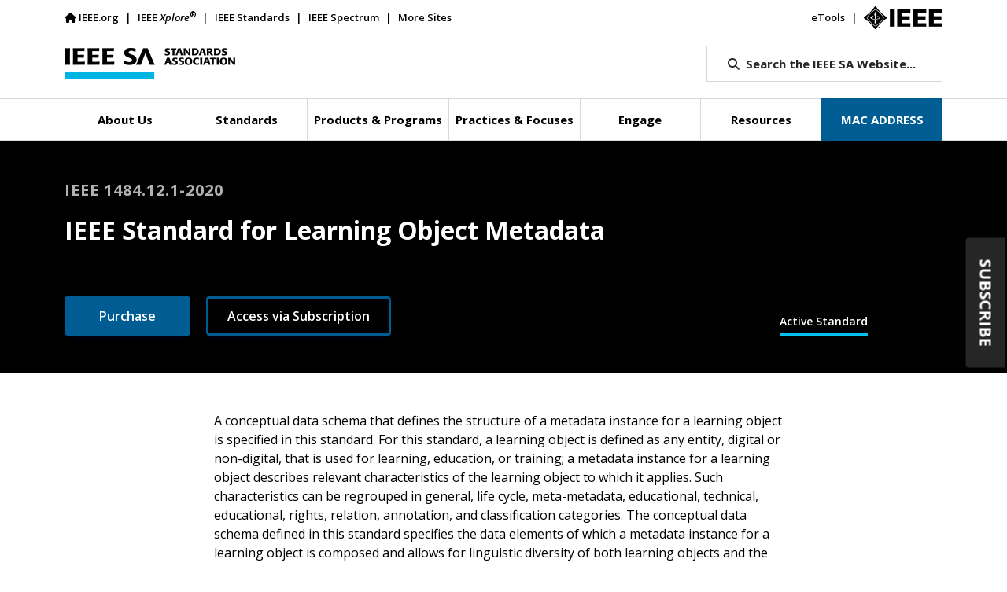

--- FILE ---
content_type: text/html; charset=UTF-8
request_url: https://standards.ieee.org/ieee/1484.12.1/7699/
body_size: 22147
content:

<!doctype html>
<html lang="en">
<head>
	<meta charset="utf-8">
	<meta name="viewport" content="width=device-width, initial-scale=1">
	<meta name="description" content="">
	<!-- fields for Cloudsearch -->
<meta name="title" content="IEEE SA - IEEE Standard for Learning Object Metadata"/>
<meta name="type" content="Standard"/>
<meta name="topic" content="Computer Technology"/>
<meta name="category" content=""/>
<meta name="description" content="A conceptual data schema that defines the structure of a metadata instance for a learning object is specified in this standard. For this standard, a learning object is defined as any entity, digital or non-digital, that is used for learning, education, or training; a metadata instance for a learning object describes relevant characteristics of the learning object to which it applies. Such characteristics can be regrouped in general, life cycle, meta-metadata, educational, technical, educational, rights, relation, annotation, and classification categories. The conceptual data schema defined in this standard specifies the data elements of which a metadata instance for a learning object is composed and allows for linguistic diversity of both learning objects and the metadata instances that describe them. It is intended that this standard will be referenced by other standards that will define the implementation descriptions of the data schema, so that a metadata instance for a learning object can be used by a learning technology system to manage, locate, evaluate, or exchange learning objects. The intent of this standard is to specify a base schema, which can be used to build on as practice develops, for instance in order to facilitate automatic, adaptive scheduling of learning objects by software agents."/>
<meta name="keywords" content="data elements, data schema, datatypes, data types, IEEE 1484.12.1, learning objects, learning object metadata, LOM, metadata, schema, vocabulary"/>
<!-- Default OG Image -->
<meta property="og:image" content="https://standards.ieee.org/wp-content/uploads/2024/03/iStock-1413210242-DM-r1.jpg"/>
<!-- Projects/Standards -->
<meta name="Society" content="IEEE Computer Society"/>
<meta name="StdRecNo" content="7699"/>
<meta name="Status" content="Active Standard"/>
<meta name="designation" content="IEEE 1484.12.1-2020"/>

	
	
	
			<!-- v ieee cookie banner v -->
		<script src="https://cmp.osano.com/AzyzptTmRlqVd2LRf/5b89ff83-255a-489b-b1d7-925a53475ed0/osano.js"></script>
		<link rel="stylesheet" href="https://cookie-consent.ieee.org/ieee-cookie-banner.css" type="text/css"/>
		<!-- ^ ieee cookie banner ^ -->

		<!-- Google Tag Manager -->
		<script>(function(w,d,s,l,i){w[l]=w[l]||[];w[l].push({'gtm.start':
								new Date().getTime(),event:'gtm.js'});var f=d.getElementsByTagName(s)[0],
						j=d.createElement(s),dl=l!='dataLayer'?'&l='+l:'';j.async=true;j.src=
						'https://www.googletagmanager.com/gtm.js?id='+i+dl;f.parentNode.insertBefore(j,f);
				})(window,document,'script','dataLayer','GTM-MR8T843');</script>
		<!-- End Google Tag Manager -->
	
	<title>IEEE SA - IEEE 1484.12.1-2020</title><link rel="preload" data-smush-preload as="image" href="https://standards.ieee.org/wp-content/themes/ieee-sa-theme/img/ieee-sa-logo2x.png" fetchpriority="high" />
	<script type="text/javascript" src="https://cdns.gigya.com/js/gigya.js?apikey=3_ihC9k-currG51rxnDiN6bhiAzQy1-4zw1zOtNOrZ11jAxUhFRKPUrVKs553Kv7px"></script>
	<!--<link rel="icon" href="https://standards.ieee.org/wp-content/themes/ieee-sa-theme/ieee_favicon.ico">-->
	<link rel="apple-touch-icon" href="https://standards.ieee.org/wp-content/themes/ieee-sa-theme/ieee_apple_touch_icon.png">

	<link rel="preconnect" href="https://fonts.googleapis.com">
	<link rel="preconnect" href="https://fonts.gstatic.com" crossorigin>
	<link href="https://fonts.googleapis.com/css2?family=Open+Sans:ital,wght@0,400;0,500;0,600;0,700;0,800;1,400;1,600;1,700&display=swap" rel="stylesheet">

	<link href="https://cdn.jsdelivr.net/npm/bootstrap@5.1.3/dist/css/bootstrap.min.css" rel="stylesheet" integrity="sha384-1BmE4kWBq78iYhFldvKuhfTAU6auU8tT94WrHftjDbrCEXSU1oBoqyl2QvZ6jIW3" crossorigin="anonymous">
		<link href="https://standards.ieee.org/wp-content/themes/ieee-sa-theme/style.css" rel="stylesheet">

	<meta name='robots' content='index, follow, max-image-preview:large, max-snippet:-1, max-video-preview:-1' />
	<style>img:is([sizes="auto" i], [sizes^="auto," i]) { contain-intrinsic-size: 3000px 1500px }</style>
	
	<!-- This site is optimized with the Yoast SEO Premium plugin v26.8 (Yoast SEO v26.8) - https://yoast.com/product/yoast-seo-premium-wordpress/ -->
	<meta property="og:locale" content="en_US" />
	<meta property="og:type" content="website" />
	<meta property="og:title" content="IEEE Standards Association" />
	<meta property="og:site_name" content="IEEE Standards Association" />
	<meta name="twitter:card" content="summary_large_image" />
	<meta name="twitter:title" content="IEEE Standards Association" />
	<meta name="twitter:site" content="@IEEESA" />
	<script type="application/ld+json" class="yoast-schema-graph">{"@context":"https://schema.org","@graph":[{"@type":"WebSite","@id":"https://standards.ieee.org/#website","url":"https://standards.ieee.org/","name":"IEEE Standards Association","description":"","publisher":{"@id":"https://standards.ieee.org/#organization"},"potentialAction":[{"@type":"SearchAction","target":{"@type":"EntryPoint","urlTemplate":"https://standards.ieee.org/?s={search_term_string}"},"query-input":{"@type":"PropertyValueSpecification","valueRequired":true,"valueName":"search_term_string"}}],"inLanguage":"en-US"},{"@type":"Organization","@id":"https://standards.ieee.org/#organization","name":"IEEE SA","url":"https://standards.ieee.org/","logo":{"@type":"ImageObject","inLanguage":"en-US","@id":"https://standards.ieee.org/#/schema/logo/image/","url":"https://standards.ieee.org/wp-content/uploads/import/ieeesa-logo.png","contentUrl":"https://standards.ieee.org/wp-content/uploads/import/ieeesa-logo.png","width":720,"height":432,"caption":"IEEE SA"},"image":{"@id":"https://standards.ieee.org/#/schema/logo/image/"},"sameAs":["https://x.com/IEEESA"]}]}</script>
	<!-- / Yoast SEO Premium plugin. -->


<link rel='dns-prefetch' href='//kit.fontawesome.com' />
		<style>
			.lazyload,
			.lazyloading {
				max-width: 100%;
			}
		</style>
		<script type="text/javascript">
/* <![CDATA[ */
window._wpemojiSettings = {"baseUrl":"https:\/\/s.w.org\/images\/core\/emoji\/16.0.1\/72x72\/","ext":".png","svgUrl":"https:\/\/s.w.org\/images\/core\/emoji\/16.0.1\/svg\/","svgExt":".svg","source":{"concatemoji":"https:\/\/standards.ieee.org\/wp-includes\/js\/wp-emoji-release.min.js?ver=6.8.3"}};
/*! This file is auto-generated */
!function(s,n){var o,i,e;function c(e){try{var t={supportTests:e,timestamp:(new Date).valueOf()};sessionStorage.setItem(o,JSON.stringify(t))}catch(e){}}function p(e,t,n){e.clearRect(0,0,e.canvas.width,e.canvas.height),e.fillText(t,0,0);var t=new Uint32Array(e.getImageData(0,0,e.canvas.width,e.canvas.height).data),a=(e.clearRect(0,0,e.canvas.width,e.canvas.height),e.fillText(n,0,0),new Uint32Array(e.getImageData(0,0,e.canvas.width,e.canvas.height).data));return t.every(function(e,t){return e===a[t]})}function u(e,t){e.clearRect(0,0,e.canvas.width,e.canvas.height),e.fillText(t,0,0);for(var n=e.getImageData(16,16,1,1),a=0;a<n.data.length;a++)if(0!==n.data[a])return!1;return!0}function f(e,t,n,a){switch(t){case"flag":return n(e,"\ud83c\udff3\ufe0f\u200d\u26a7\ufe0f","\ud83c\udff3\ufe0f\u200b\u26a7\ufe0f")?!1:!n(e,"\ud83c\udde8\ud83c\uddf6","\ud83c\udde8\u200b\ud83c\uddf6")&&!n(e,"\ud83c\udff4\udb40\udc67\udb40\udc62\udb40\udc65\udb40\udc6e\udb40\udc67\udb40\udc7f","\ud83c\udff4\u200b\udb40\udc67\u200b\udb40\udc62\u200b\udb40\udc65\u200b\udb40\udc6e\u200b\udb40\udc67\u200b\udb40\udc7f");case"emoji":return!a(e,"\ud83e\udedf")}return!1}function g(e,t,n,a){var r="undefined"!=typeof WorkerGlobalScope&&self instanceof WorkerGlobalScope?new OffscreenCanvas(300,150):s.createElement("canvas"),o=r.getContext("2d",{willReadFrequently:!0}),i=(o.textBaseline="top",o.font="600 32px Arial",{});return e.forEach(function(e){i[e]=t(o,e,n,a)}),i}function t(e){var t=s.createElement("script");t.src=e,t.defer=!0,s.head.appendChild(t)}"undefined"!=typeof Promise&&(o="wpEmojiSettingsSupports",i=["flag","emoji"],n.supports={everything:!0,everythingExceptFlag:!0},e=new Promise(function(e){s.addEventListener("DOMContentLoaded",e,{once:!0})}),new Promise(function(t){var n=function(){try{var e=JSON.parse(sessionStorage.getItem(o));if("object"==typeof e&&"number"==typeof e.timestamp&&(new Date).valueOf()<e.timestamp+604800&&"object"==typeof e.supportTests)return e.supportTests}catch(e){}return null}();if(!n){if("undefined"!=typeof Worker&&"undefined"!=typeof OffscreenCanvas&&"undefined"!=typeof URL&&URL.createObjectURL&&"undefined"!=typeof Blob)try{var e="postMessage("+g.toString()+"("+[JSON.stringify(i),f.toString(),p.toString(),u.toString()].join(",")+"));",a=new Blob([e],{type:"text/javascript"}),r=new Worker(URL.createObjectURL(a),{name:"wpTestEmojiSupports"});return void(r.onmessage=function(e){c(n=e.data),r.terminate(),t(n)})}catch(e){}c(n=g(i,f,p,u))}t(n)}).then(function(e){for(var t in e)n.supports[t]=e[t],n.supports.everything=n.supports.everything&&n.supports[t],"flag"!==t&&(n.supports.everythingExceptFlag=n.supports.everythingExceptFlag&&n.supports[t]);n.supports.everythingExceptFlag=n.supports.everythingExceptFlag&&!n.supports.flag,n.DOMReady=!1,n.readyCallback=function(){n.DOMReady=!0}}).then(function(){return e}).then(function(){var e;n.supports.everything||(n.readyCallback(),(e=n.source||{}).concatemoji?t(e.concatemoji):e.wpemoji&&e.twemoji&&(t(e.twemoji),t(e.wpemoji)))}))}((window,document),window._wpemojiSettings);
/* ]]> */
</script>
<style id='wp-emoji-styles-inline-css' type='text/css'>

	img.wp-smiley, img.emoji {
		display: inline !important;
		border: none !important;
		box-shadow: none !important;
		height: 1em !important;
		width: 1em !important;
		margin: 0 0.07em !important;
		vertical-align: -0.1em !important;
		background: none !important;
		padding: 0 !important;
	}
</style>
<link rel='stylesheet' id='wp-block-library-css' href='https://standards.ieee.org/wp-includes/css/dist/block-library/style.min.css?ver=6.8.3' type='text/css' media='all' />
<style id='classic-theme-styles-inline-css' type='text/css'>
/*! This file is auto-generated */
.wp-block-button__link{color:#fff;background-color:#32373c;border-radius:9999px;box-shadow:none;text-decoration:none;padding:calc(.667em + 2px) calc(1.333em + 2px);font-size:1.125em}.wp-block-file__button{background:#32373c;color:#fff;text-decoration:none}
</style>
<style id='wpengine-smart-search-filter-facet-style-inline-css' type='text/css'>
.wpengine-smart-dropdown-facet .wpengine-smart-search-dropdown-facet__label{color:var(--wp--preset--color--contrast,inherit);display:block;font-size:var(--wp--preset--font-size--medium,1rem);font-weight:600;margin-bottom:.5rem}.wpengine-smart-dropdown-facet .wpengine-smart-dropdown-facet__fields{display:flex;flex:auto;flex-wrap:nowrap;max-width:100%}.wpengine-smart-dropdown-facet .wpengine-smart-dropdown-facet__field{-webkit-appearance:none;appearance:none;background-color:var(--wp--preset--color--base,#fff);background-image:url("data:image/svg+xml;utf8,<svg xmlns=\"http://www.w3.org/2000/svg\" width=\"12\" height=\"8\" viewBox=\"0 0 12 8\"><path fill=\"%23949494\" d=\"M1.41 0L6 4.59L10.59 0L12 1.41l-6 6l-6-6z\"/></svg>");background-position:right .625rem center;background-repeat:no-repeat;border:var(--wp--custom--input-border-width,1px) solid var(--wp--custom--input-border-color,#949494);border-radius:var(--wp--custom--input-border-radius,4px);color:var(--wp--preset--color--contrast,inherit);cursor:pointer;flex-grow:var(--wp--custom--input-flex-grow,1);font-size:var(--wp--preset--font-size--small,.875rem);min-height:var(--wp--custom--input-min-height,2.5em);padding:var(--wp--custom--input--padding,.625rem);padding-right:2.25rem;transition:border-color .15s ease-in-out;width:var(--wp--custom--input-width,100%)}.wpengine-smart-dropdown-facet .wpengine-smart-dropdown-facet__field:hover{border-color:var(--wp--preset--color--contrast,#666)}.wpengine-smart-dropdown-facet .wpengine-smart-dropdown-facet__field:focus{outline:2px solid var(--wp--preset--color--primary,#007cba);outline-offset:2px}.wpengine-smart-dropdown-facet .wpengine-smart-dropdown-facet__field:disabled{cursor:not-allowed;opacity:.5}.wpengine-smart-dropdown-facet .wpengine-smart-dropdown-facet__apply-button{margin-top:1rem;width:100%}.wpengine-smart-checkbox-facet .wpengine-smart-search-checkbox-facet__label{color:var(--wp--preset--color--contrast,inherit);display:block;font-size:var(--wp--preset--font-size--medium,1rem);font-weight:600;margin:0 0 .75rem}.wpengine-smart-checkbox-facet .wpengine-smart-checkbox-facet__search{margin-bottom:.75rem}.wpengine-smart-checkbox-facet .wpengine-smart-checkbox-facet__search .wpengine-smart-checkbox-facet__search-input{-webkit-appearance:none;appearance:none;background-color:var(--wp--preset--color--base,#fff);border:var(--wp--custom--input-border-width,1px) solid var(--wp--custom--input-border-color,#949494);border-radius:var(--wp--custom--input-border-radius,4px);box-sizing:border-box;color:var(--wp--preset--color--contrast,inherit);font-size:var(--wp--preset--font-size--small,.875rem);max-width:100%;min-height:var(--wp--custom--input-min-height,2.5em);padding:var(--wp--custom--input--padding,.625rem);transition:border-color .15s ease-in-out;width:100%}.wpengine-smart-checkbox-facet .wpengine-smart-checkbox-facet__search .wpengine-smart-checkbox-facet__search-input::placeholder{color:var(--wp--preset--color--contrast-3,#999);opacity:1}.wpengine-smart-checkbox-facet .wpengine-smart-checkbox-facet__search .wpengine-smart-checkbox-facet__search-input:hover{border-color:var(--wp--preset--color--contrast,#666)}.wpengine-smart-checkbox-facet .wpengine-smart-checkbox-facet__search .wpengine-smart-checkbox-facet__search-input:focus{outline:2px solid var(--wp--preset--color--primary,#007cba);outline-offset:2px}.wpengine-smart-checkbox-facet .wpengine-smart-checkbox-facet__fields{display:flex;flex-direction:column;gap:var(--wp--custom--checkbox-gap,.5rem);max-width:100%;padding:.25rem 0}.wpengine-smart-checkbox-facet .wpengine-smart-checkbox-facet__fields.scrollable{overflow-y:auto;padding-right:.25rem}.wpengine-smart-checkbox-facet .wpengine-smart-checkbox-facet__fields.scrollable::-webkit-scrollbar{width:8px}.wpengine-smart-checkbox-facet .wpengine-smart-checkbox-facet__fields.scrollable::-webkit-scrollbar-track{background:var(--wp--preset--color--base-2,#f0f0f0);border-radius:4px}.wpengine-smart-checkbox-facet .wpengine-smart-checkbox-facet__fields.scrollable::-webkit-scrollbar-thumb{background:var(--wp--preset--color--contrast-3,#999);border-radius:4px}.wpengine-smart-checkbox-facet .wpengine-smart-checkbox-facet__fields.scrollable::-webkit-scrollbar-thumb:hover{background:var(--wp--preset--color--contrast-2,#666)}.wpengine-smart-checkbox-facet .wpengine-smart-checkbox-facet__fields>div:only-child{color:var(--wp--preset--color--contrast-2,#666);font-size:var(--wp--preset--font-size--small,.875rem);font-style:italic;padding:1rem;text-align:center}.wpengine-smart-checkbox-facet .wpengine-smart-checkbox-facet__field{align-items:center;border-radius:var(--wp--custom--checkbox-border-radius,4px);display:flex;padding:.375rem .5rem;transition:background-color .15s ease-in-out}.wpengine-smart-checkbox-facet .wpengine-smart-checkbox-facet__field:hover{background-color:var(--wp--preset--color--base-2,#f5f5f5)}.wpengine-smart-checkbox-facet .wpengine-smart-checkbox-facet__field label{align-items:center;color:var(--wp--preset--color--contrast,inherit);cursor:pointer;display:flex;font-size:var(--wp--preset--font-size--small,.875rem);line-height:1.5;margin:0;-webkit-user-select:none;user-select:none;width:100%}.wpengine-smart-checkbox-facet .wpengine-smart-checkbox-facet__field input[type=checkbox]{appearance:none;-webkit-appearance:none;-moz-appearance:none;background-color:var(--wp--preset--color--base,#fff);border:var(--wp--custom--input-border-width,1px) solid var(--wp--custom--input-border-color,#949494);border-radius:var(--wp--custom--checkbox-border-radius,4px);cursor:pointer;flex-shrink:0;height:1.125rem;margin:0 .625rem 0 0;position:relative;transition:all .15s ease-in-out;width:1.125rem}.wpengine-smart-checkbox-facet .wpengine-smart-checkbox-facet__field input[type=checkbox]:hover{border-color:var(--wp--preset--color--contrast,#666)}.wpengine-smart-checkbox-facet .wpengine-smart-checkbox-facet__field input[type=checkbox]:checked{background-color:var(--wp--preset--color--primary,#007cba);border-color:var(--wp--preset--color--primary,#007cba)}.wpengine-smart-checkbox-facet .wpengine-smart-checkbox-facet__field input[type=checkbox]:checked:after{border-width:medium;border-bottom:2px solid var(--wp--preset--color--base,#fff);border-left:0 solid var(--wp--preset--color--base,#fff);border-right:2px solid var(--wp--preset--color--base,#fff);border-top:0 solid var(--wp--preset--color--base,#fff);content:"";height:.5625rem;left:50%;position:absolute;top:50%;transform:translate(-50%,-50%) rotate(45deg);width:.3125rem}.wpengine-smart-checkbox-facet .wpengine-smart-checkbox-facet__field input[type=checkbox]:focus{outline:2px solid var(--wp--preset--color--primary,#007cba);outline-offset:2px}.wpengine-smart-checkbox-facet .wpengine-smart-checkbox-facet__field input[type=checkbox]:disabled{cursor:not-allowed;opacity:.5}.wpengine-smart-checkbox-facet .wpengine-smart-checkbox-facet__apply-button{margin-top:1rem;width:100%}

</style>
<style id='wpengine-smart-search-active-filters-facet-style-inline-css' type='text/css'>
.active-filters-block{background:#f9fafb;border:1px solid #e5e7eb;border-radius:.5rem;font-family:sans-serif;margin-bottom:1rem;padding:1rem}.active-filters-header{align-items:center;display:flex;justify-content:space-between;margin-bottom:1rem}.active-filters-header h4{color:#111827;font-size:var(--wp--preset--font-size--medium);font-weight:600;margin:0}.header-actions{display:flex;gap:.5rem}.clear-all{align-items:center;background:#ededed;border:1px solid #4b4b4b;border-radius:15px;cursor:pointer;display:flex;font-size:var(--wp--preset--font-size--small);height:10px;justify-content:center;padding:15px}.clear-all:hover{background:#a6a6a6;box-shadow:0 4px 8px #00000026}.clear-all:focus{outline:none}.hide-filters{align-items:center;background:#ededed;border:1px solid #4b4b4b;border-radius:15px;cursor:pointer;display:flex;font-size:var(--wp--preset--font-size--small);height:10px;justify-content:center;padding:15px}.hide-filters:hover{background:#a6a6a6;box-shadow:0 4px 8px #00000026}.hide-filters:focus{outline:none}.dashicons{margin-left:-5px;margin-right:3px}.text{color:#333}.active-filters-list{list-style:none;margin:0;padding:0}.active-filter{background:#fff;border:1px solid #e5e7eb;border-radius:.375rem;display:flex;flex-wrap:wrap;gap:.5rem;margin-bottom:.5rem;padding:.5rem}.filter-name{cursor:default;display:flex;font-weight:var(--wp--preset--font-weight--semi-bold,700);height:10px;margin:5px 0 0 5px;padding:6px}.filter-name,.filter-value{align-items:center;color:#374151;font-size:var(--wp--preset--font-size--small)}.filter-value{background:#ededed;border:1px solid #4b4b4b;border-radius:9999px;font-weight:var(--wp--preset--font-weight--regular,300);margin-left:.5rem;padding:.25rem .5rem;text-transform:capitalize}.remove-filter{background:none;border:none;color:#000;cursor:pointer;font-size:var(--wp--preset--font-size--small);line-height:1}.remove-filter:hover{color:#dc2626}.remove-filter:focus{outline:none}

</style>
<style id='font-awesome-svg-styles-default-inline-css' type='text/css'>
.svg-inline--fa {
  display: inline-block;
  height: 1em;
  overflow: visible;
  vertical-align: -.125em;
}
</style>
<link rel='stylesheet' id='font-awesome-svg-styles-css' href='https://standards.ieee.org/wp-content/uploads/font-awesome/v6.7.2/css/svg-with-js.css' type='text/css' media='all' />
<style id='font-awesome-svg-styles-inline-css' type='text/css'>
   .wp-block-font-awesome-icon svg::before,
   .wp-rich-text-font-awesome-icon svg::before {content: unset;}
</style>
<style id='global-styles-inline-css' type='text/css'>
:root{--wp--preset--aspect-ratio--square: 1;--wp--preset--aspect-ratio--4-3: 4/3;--wp--preset--aspect-ratio--3-4: 3/4;--wp--preset--aspect-ratio--3-2: 3/2;--wp--preset--aspect-ratio--2-3: 2/3;--wp--preset--aspect-ratio--16-9: 16/9;--wp--preset--aspect-ratio--9-16: 9/16;--wp--preset--color--black: #000000;--wp--preset--color--cyan-bluish-gray: #abb8c3;--wp--preset--color--white: #ffffff;--wp--preset--color--pale-pink: #f78da7;--wp--preset--color--vivid-red: #cf2e2e;--wp--preset--color--luminous-vivid-orange: #ff6900;--wp--preset--color--luminous-vivid-amber: #fcb900;--wp--preset--color--light-green-cyan: #7bdcb5;--wp--preset--color--vivid-green-cyan: #00d084;--wp--preset--color--pale-cyan-blue: #8ed1fc;--wp--preset--color--vivid-cyan-blue: #0693e3;--wp--preset--color--vivid-purple: #9b51e0;--wp--preset--gradient--vivid-cyan-blue-to-vivid-purple: linear-gradient(135deg,rgba(6,147,227,1) 0%,rgb(155,81,224) 100%);--wp--preset--gradient--light-green-cyan-to-vivid-green-cyan: linear-gradient(135deg,rgb(122,220,180) 0%,rgb(0,208,130) 100%);--wp--preset--gradient--luminous-vivid-amber-to-luminous-vivid-orange: linear-gradient(135deg,rgba(252,185,0,1) 0%,rgba(255,105,0,1) 100%);--wp--preset--gradient--luminous-vivid-orange-to-vivid-red: linear-gradient(135deg,rgba(255,105,0,1) 0%,rgb(207,46,46) 100%);--wp--preset--gradient--very-light-gray-to-cyan-bluish-gray: linear-gradient(135deg,rgb(238,238,238) 0%,rgb(169,184,195) 100%);--wp--preset--gradient--cool-to-warm-spectrum: linear-gradient(135deg,rgb(74,234,220) 0%,rgb(151,120,209) 20%,rgb(207,42,186) 40%,rgb(238,44,130) 60%,rgb(251,105,98) 80%,rgb(254,248,76) 100%);--wp--preset--gradient--blush-light-purple: linear-gradient(135deg,rgb(255,206,236) 0%,rgb(152,150,240) 100%);--wp--preset--gradient--blush-bordeaux: linear-gradient(135deg,rgb(254,205,165) 0%,rgb(254,45,45) 50%,rgb(107,0,62) 100%);--wp--preset--gradient--luminous-dusk: linear-gradient(135deg,rgb(255,203,112) 0%,rgb(199,81,192) 50%,rgb(65,88,208) 100%);--wp--preset--gradient--pale-ocean: linear-gradient(135deg,rgb(255,245,203) 0%,rgb(182,227,212) 50%,rgb(51,167,181) 100%);--wp--preset--gradient--electric-grass: linear-gradient(135deg,rgb(202,248,128) 0%,rgb(113,206,126) 100%);--wp--preset--gradient--midnight: linear-gradient(135deg,rgb(2,3,129) 0%,rgb(40,116,252) 100%);--wp--preset--font-size--small: 13px;--wp--preset--font-size--medium: 20px;--wp--preset--font-size--large: 36px;--wp--preset--font-size--x-large: 42px;--wp--preset--spacing--20: 0.44rem;--wp--preset--spacing--30: 0.67rem;--wp--preset--spacing--40: 1rem;--wp--preset--spacing--50: 1.5rem;--wp--preset--spacing--60: 2.25rem;--wp--preset--spacing--70: 3.38rem;--wp--preset--spacing--80: 5.06rem;--wp--preset--shadow--natural: 6px 6px 9px rgba(0, 0, 0, 0.2);--wp--preset--shadow--deep: 12px 12px 50px rgba(0, 0, 0, 0.4);--wp--preset--shadow--sharp: 6px 6px 0px rgba(0, 0, 0, 0.2);--wp--preset--shadow--outlined: 6px 6px 0px -3px rgba(255, 255, 255, 1), 6px 6px rgba(0, 0, 0, 1);--wp--preset--shadow--crisp: 6px 6px 0px rgba(0, 0, 0, 1);}:where(.is-layout-flex){gap: 0.5em;}:where(.is-layout-grid){gap: 0.5em;}body .is-layout-flex{display: flex;}.is-layout-flex{flex-wrap: wrap;align-items: center;}.is-layout-flex > :is(*, div){margin: 0;}body .is-layout-grid{display: grid;}.is-layout-grid > :is(*, div){margin: 0;}:where(.wp-block-columns.is-layout-flex){gap: 2em;}:where(.wp-block-columns.is-layout-grid){gap: 2em;}:where(.wp-block-post-template.is-layout-flex){gap: 1.25em;}:where(.wp-block-post-template.is-layout-grid){gap: 1.25em;}.has-black-color{color: var(--wp--preset--color--black) !important;}.has-cyan-bluish-gray-color{color: var(--wp--preset--color--cyan-bluish-gray) !important;}.has-white-color{color: var(--wp--preset--color--white) !important;}.has-pale-pink-color{color: var(--wp--preset--color--pale-pink) !important;}.has-vivid-red-color{color: var(--wp--preset--color--vivid-red) !important;}.has-luminous-vivid-orange-color{color: var(--wp--preset--color--luminous-vivid-orange) !important;}.has-luminous-vivid-amber-color{color: var(--wp--preset--color--luminous-vivid-amber) !important;}.has-light-green-cyan-color{color: var(--wp--preset--color--light-green-cyan) !important;}.has-vivid-green-cyan-color{color: var(--wp--preset--color--vivid-green-cyan) !important;}.has-pale-cyan-blue-color{color: var(--wp--preset--color--pale-cyan-blue) !important;}.has-vivid-cyan-blue-color{color: var(--wp--preset--color--vivid-cyan-blue) !important;}.has-vivid-purple-color{color: var(--wp--preset--color--vivid-purple) !important;}.has-black-background-color{background-color: var(--wp--preset--color--black) !important;}.has-cyan-bluish-gray-background-color{background-color: var(--wp--preset--color--cyan-bluish-gray) !important;}.has-white-background-color{background-color: var(--wp--preset--color--white) !important;}.has-pale-pink-background-color{background-color: var(--wp--preset--color--pale-pink) !important;}.has-vivid-red-background-color{background-color: var(--wp--preset--color--vivid-red) !important;}.has-luminous-vivid-orange-background-color{background-color: var(--wp--preset--color--luminous-vivid-orange) !important;}.has-luminous-vivid-amber-background-color{background-color: var(--wp--preset--color--luminous-vivid-amber) !important;}.has-light-green-cyan-background-color{background-color: var(--wp--preset--color--light-green-cyan) !important;}.has-vivid-green-cyan-background-color{background-color: var(--wp--preset--color--vivid-green-cyan) !important;}.has-pale-cyan-blue-background-color{background-color: var(--wp--preset--color--pale-cyan-blue) !important;}.has-vivid-cyan-blue-background-color{background-color: var(--wp--preset--color--vivid-cyan-blue) !important;}.has-vivid-purple-background-color{background-color: var(--wp--preset--color--vivid-purple) !important;}.has-black-border-color{border-color: var(--wp--preset--color--black) !important;}.has-cyan-bluish-gray-border-color{border-color: var(--wp--preset--color--cyan-bluish-gray) !important;}.has-white-border-color{border-color: var(--wp--preset--color--white) !important;}.has-pale-pink-border-color{border-color: var(--wp--preset--color--pale-pink) !important;}.has-vivid-red-border-color{border-color: var(--wp--preset--color--vivid-red) !important;}.has-luminous-vivid-orange-border-color{border-color: var(--wp--preset--color--luminous-vivid-orange) !important;}.has-luminous-vivid-amber-border-color{border-color: var(--wp--preset--color--luminous-vivid-amber) !important;}.has-light-green-cyan-border-color{border-color: var(--wp--preset--color--light-green-cyan) !important;}.has-vivid-green-cyan-border-color{border-color: var(--wp--preset--color--vivid-green-cyan) !important;}.has-pale-cyan-blue-border-color{border-color: var(--wp--preset--color--pale-cyan-blue) !important;}.has-vivid-cyan-blue-border-color{border-color: var(--wp--preset--color--vivid-cyan-blue) !important;}.has-vivid-purple-border-color{border-color: var(--wp--preset--color--vivid-purple) !important;}.has-vivid-cyan-blue-to-vivid-purple-gradient-background{background: var(--wp--preset--gradient--vivid-cyan-blue-to-vivid-purple) !important;}.has-light-green-cyan-to-vivid-green-cyan-gradient-background{background: var(--wp--preset--gradient--light-green-cyan-to-vivid-green-cyan) !important;}.has-luminous-vivid-amber-to-luminous-vivid-orange-gradient-background{background: var(--wp--preset--gradient--luminous-vivid-amber-to-luminous-vivid-orange) !important;}.has-luminous-vivid-orange-to-vivid-red-gradient-background{background: var(--wp--preset--gradient--luminous-vivid-orange-to-vivid-red) !important;}.has-very-light-gray-to-cyan-bluish-gray-gradient-background{background: var(--wp--preset--gradient--very-light-gray-to-cyan-bluish-gray) !important;}.has-cool-to-warm-spectrum-gradient-background{background: var(--wp--preset--gradient--cool-to-warm-spectrum) !important;}.has-blush-light-purple-gradient-background{background: var(--wp--preset--gradient--blush-light-purple) !important;}.has-blush-bordeaux-gradient-background{background: var(--wp--preset--gradient--blush-bordeaux) !important;}.has-luminous-dusk-gradient-background{background: var(--wp--preset--gradient--luminous-dusk) !important;}.has-pale-ocean-gradient-background{background: var(--wp--preset--gradient--pale-ocean) !important;}.has-electric-grass-gradient-background{background: var(--wp--preset--gradient--electric-grass) !important;}.has-midnight-gradient-background{background: var(--wp--preset--gradient--midnight) !important;}.has-small-font-size{font-size: var(--wp--preset--font-size--small) !important;}.has-medium-font-size{font-size: var(--wp--preset--font-size--medium) !important;}.has-large-font-size{font-size: var(--wp--preset--font-size--large) !important;}.has-x-large-font-size{font-size: var(--wp--preset--font-size--x-large) !important;}
:where(.wp-block-post-template.is-layout-flex){gap: 1.25em;}:where(.wp-block-post-template.is-layout-grid){gap: 1.25em;}
:where(.wp-block-columns.is-layout-flex){gap: 2em;}:where(.wp-block-columns.is-layout-grid){gap: 2em;}
:root :where(.wp-block-pullquote){font-size: 1.5em;line-height: 1.6;}
</style>
<link rel='stylesheet' id='ieee-cloudsearch-css-css' href='https://standards.ieee.org/wp-content/themes/ieee-sa-theme/ieee-sa/cloudsearch/css/ieee-cloudsearch.css?time=20240517&#038;ver=6.8.3' type='text/css' media='all' />
<link rel='stylesheet' id='ieee-widget-css-css' href='https://standards.ieee.org/wp-content/themes/ieee-sa-theme/ieee-sa/widgets/css/widgets.css?time=20240329&#038;ver=6.8.3' type='text/css' media='all' />
<link rel='stylesheet' id='ieee-color-book-css-css' href='https://standards.ieee.org/wp-content/themes/ieee-sa-theme/ieee-sa/color-books/color-books.css?time=20230920&#038;ver=6.8.3' type='text/css' media='all' />
<link rel='stylesheet' id='ieee-print-css-css' href='https://standards.ieee.org/wp-content/themes/ieee-sa-theme/print.css?time=20250508&#038;ver=6.8.3' type='text/css' media='print' />
<link rel='stylesheet' id='subscribe-forms-css-css' href='https://standards.ieee.org/wp-content/plugins/easy-social-share-buttons3/assets/modules/subscribe-forms.min.css?ver=10.7.1' type='text/css' media='all' />
<link rel='stylesheet' id='easy-social-share-buttons-css' href='https://standards.ieee.org/wp-content/plugins/easy-social-share-buttons3/assets/css/easy-social-share-buttons.min.css?ver=10.7.1' type='text/css' media='all' />
<style id='easy-social-share-buttons-inline-css' type='text/css'>
.essb_links .essb_link_mastodon { --essb-network: #6364ff;}.essb_links.essb_share .essb_link_facebook a:hover, .essb_links .essb_link_facebook a:focus{background-color:#3b5998!important;}.essb_links.essb_share .essb_link_twitter a:hover, .essb_links .essb_link_twitter a:focus{background-color:#1da1f2!important;}.essb_links.essb_share .essb_link_linkedin a:hover, .essb_links .essb_link_linkedin a:focus{background-color:#0072b1!important;}.essb_links.essb_share .essb_link_mail a:hover, .essb_links .essb_link_mail a:focus{background-color:#57595d!important;}
</style>
<script type="text/javascript" src="https://standards.ieee.org/wp-includes/js/jquery/jquery.min.js?ver=3.7.1" id="jquery-core-js"></script>
<script type="text/javascript" src="https://standards.ieee.org/wp-includes/js/jquery/jquery-migrate.min.js?ver=3.4.1" id="jquery-migrate-js"></script>
<script type="text/javascript" id="ieee-cloudsearch-js-js-extra">
/* <![CDATA[ */
var ieee_ajax_object = {"ajax_url":"https:\/\/standards.ieee.org\/wp-admin\/admin-ajax.php"};
/* ]]> */
</script>
<script type="text/javascript" src="https://standards.ieee.org/wp-content/themes/ieee-sa-theme/ieee-sa/cloudsearch/js/ieee-cloudsearch.js?time=20240517&amp;ver=6.8.3" id="ieee-cloudsearch-js-js"></script>
<script type="text/javascript" id="ieee-wpes-js-js-extra">
/* <![CDATA[ */
var ieee_ajax_object = {"ajax_url":"https:\/\/standards.ieee.org\/wp-admin\/admin-ajax.php"};
/* ]]> */
</script>
<script type="text/javascript" src="https://standards.ieee.org/wp-content/themes/ieee-sa-theme/ieee-sa/wp-engine-search/js/wp-engine-search.js?time=20250505&amp;ver=6.8.3" id="ieee-wpes-js-js"></script>
<script type="text/javascript" src="https://standards.ieee.org/wp-content/themes/ieee-sa-theme/ieee-sa/widgets/js/ieee-widgets.js?time=20240329&amp;ver=6.8.3" id="ieee-widget-js-js"></script>
<script type="text/javascript" id="ieee-color-book-scripts-js-extra">
/* <![CDATA[ */
var ieee_ajax_object = {"ajax_url":"https:\/\/standards.ieee.org\/wp-admin\/admin-ajax.php"};
/* ]]> */
</script>
<script type="text/javascript" src="https://standards.ieee.org/wp-content/themes/ieee-sa-theme/ieee-sa/color-books/color-books.js?time=20230920&amp;ver=6.8.3" id="ieee-color-book-scripts-js"></script>
<script type="text/javascript" id="ieee-recent-standards-scripts-js-extra">
/* <![CDATA[ */
var ieee_ajax_object = {"ajax_url":"https:\/\/standards.ieee.org\/wp-admin\/admin-ajax.php"};
/* ]]> */
</script>
<script type="text/javascript" src="https://standards.ieee.org/wp-content/themes/ieee-sa-theme/ieee-sa/recent-standards/recent-standards.js?time=20250319&amp;ver=6.8.3" id="ieee-recent-standards-scripts-js"></script>
<script type="text/javascript" id="ieee-sa-scripts-js-extra">
/* <![CDATA[ */
var ieee_ajax_object = {"ajax_url":"https:\/\/standards.ieee.org\/wp-admin\/admin-ajax.php"};
/* ]]> */
</script>
<script type="text/javascript" src="https://standards.ieee.org/wp-content/themes/ieee-sa-theme/ieee-sa/js/ieee-sa.js?time=20250508&amp;ver=6.8.3" id="ieee-sa-scripts-js"></script>
<script type="text/javascript" src="https://standards.ieee.org/wp-content/themes/ieee-sa-theme/ieee-sa/js/marketo.js?ver=6.8.3" id="ieee-marketo-js"></script>
<script defer crossorigin="anonymous" type="text/javascript" src="https://kit.fontawesome.com/3182722a43.js" id="font-awesome-official-js"></script>
<script></script><link rel="https://api.w.org/" href="https://standards.ieee.org/wp-json/" /><meta name="cdp-version" content="1.5.0" /><meta name="silktide-cms" content="Gn8ybQcoh5dhmQQ878Vw6jAIw3kBzhNVGjmFZ+K06g8Ml+ZcqWI1MMRT2FLM0FZQmjMBwE6a/Yp6m0LltkfFPC+QnixSIhsonua+ZwnIrDT0fU0j8CfndKgsOVMzfh8+LLpNHJs2+3xdvFm7c0gwKRFogR3SGnBbKmW2gy5oWvNg8J/3jNGqAbi6goDvdfn3" />
<meta name="tec-api-version" content="v1"><meta name="tec-api-origin" content="https://standards.ieee.org"><link rel="alternate" href="https://standards.ieee.org/wp-json/tribe/events/v1/" />		<script>
			document.documentElement.className = document.documentElement.className.replace('no-js', 'js');
		</script>
		<meta name="generator" content="Powered by WPBakery Page Builder - drag and drop page builder for WordPress."/>
<link rel="icon" href="https://standards.ieee.org/wp-content/uploads/2024/10/android-chrome-512x512-1-150x150.png" sizes="32x32" />
<link rel="icon" href="https://standards.ieee.org/wp-content/uploads/2024/10/android-chrome-512x512-1-300x300.png" sizes="192x192" />
<link rel="apple-touch-icon" href="https://standards.ieee.org/wp-content/uploads/2024/10/android-chrome-512x512-1-300x300.png" />
<meta name="msapplication-TileImage" content="https://standards.ieee.org/wp-content/uploads/2024/10/android-chrome-512x512-1-300x300.png" />
<noscript><style> .wpb_animate_when_almost_visible { opacity: 1; }</style></noscript>
</head>
<body class="blog wp-theme-ieee-sa-theme tribe-no-js essb-10.7.1 wpb-js-composer js-comp-ver-8.7.2 vc_responsive" >
	<!-- Google Tag Manager (noscript) -->
	<noscript><iframe src="https://www.googletagmanager.com/ns.html?id=GTM-MR8T843" height="0" width="0" style="display:none;visibility:hidden" loading="lazy"></iframe></noscript>
	<!-- End Google Tag Manager (noscript) -->
	<header>
		<section id="top-bar">
			<div class="container">
				<div class="row">
					<div class="col-10 col-lg-9 d-none d-md-block">
						<ul class="nav top-bar top-bar-left" role="navigation" aria-label="Global left">
							<li class="nav-item"><a class="nav-link" href="https://www.ieee.org/" target="_blank" title="IEEE.org"><i class="nav-icon fa fa-home"></i>IEEE.org</a></li>
							<li class="nav-item"><a class="nav-link" href="https://ieeexplore.ieee.org/Xplore/home.jsp" target="_blank" title="IEEE Xplore&reg;">IEEE <em>Xplore</em><sup>&reg;</sup></a></li>
							<li class="nav-item"><a class="nav-link" href="https://standards.ieee.org/" target="_blank" title="IEEE Standards">IEEE Standards</a></li>
							<li class="nav-item"><a class="nav-link" href="https://spectrum.ieee.org/" target="_blank" title="IEEE Spectrum">IEEE Spectrum</a></li>
							<li class="nav-item"><a class="nav-link" href="https://www.ieee.org/sitemap.html" target="_blank" title="More Sites">More Sites</a></li>
						</ul> <!-- /.nav .top-bar-left -->
					</div> <!-- /.col-10 .col-lg-9 .d-none .d-md-block -->
					<div class="col-2 col-lg-3 d-none d-md-block">
						<ul class="nav top-bar top-bar-right" role="navigation" aria-label="Global right">
							<li class="nav-item"><a class="nav-link" href="/development/etools/" title="eTools">eTools</a></li>
							<li class="nav-item"><a class="nav-link logo-link ieee" href="https://www.ieee.org/" title="Visit IEEE.org">IEEE.org</a></li>
						</ul> <!-- /.nav .top-bar-right -->
					</div> <!-- /.col-2 .col-lg-3 .d-none .d-md-block -->
				</div> <!-- /.row -->
			</div> <!-- /.container -->
		</section> <!-- /#top-bar -->

		<section id="masthead">
			<div class="container">
				<div class="row">
					<div class="col-12 col-sm-6">
						<div id="primary-logo" class="logo">
							<a class="logo-link" href="/" title="IEEE Standards Association"><img src="https://standards.ieee.org/wp-content/themes/ieee-sa-theme/img/ieee-sa-logo2x.png" alt="IEEE Standards Association logo" fetchpriority="high"></a>
						</div> <!-- /#primary-logo .logo -->
					</div> <!-- /.col-12 .col-sm-6 -->
					<div class="col-6 d-none d-sm-block">
						<div class="btn-group float-end d-none d-lg-block search">
							<div id="search-input-wrapper" data-test="123" class="search-input-wrapper collapse collapse-horizontal">
								<form id="search" class="form-inline" action="https://standards.ieee.org/search/" method="get">
									<button class="btn" type="submit" aria-label="Click/Tap to Execute the Search Functionality." id="search-form-magnifying-glass"><i class="fa fa-search" style="color:#000000;-webkit-text-stroke: 1.5px;font-size:1.25rem;"></i></button>
									<input class="form-control" type="text" placeholder="What are you looking for?" autofocus="autofocus" autocomplete="off" name="q" id="q" aria-label="What are you looking for?">
									<div class="container search-ux-menu">
										<div class="row search-ux-menu-row">
											<div class="col-12 col-md-4 mt-2 p-3 test-arrow-link">
												<h2 class="h6">Featured Links</h2>
												<div class="menu-featured-links-search-container"><ul id="menu-featured-links-search" class="search-ux-menu-col"><li class="mb-2" id="menu-item-19417" class="menu-item menu-item-type-post_type menu-item-object-page menu-item-19417"><a class="arrow-link text-decoration-none" href="https://standards.ieee.org/products-programs/icap/">IEEE Conformity Assessment Program (ICAP)</a></li>
<li class="mb-2" id="menu-item-19418" class="menu-item menu-item-type-post_type menu-item-object-page menu-item-19418"><a class="arrow-link text-decoration-none" href="https://standards.ieee.org/about/membership/organizations/">IEEE SA Entity Membership</a></li>
<li class="mb-2" id="menu-item-19419" class="menu-item menu-item-type-custom menu-item-object-custom menu-item-19419"><a class="arrow-link text-decoration-none" target="_blank" href="https://sagroups.ieee.org/planetpositive2030/our-work/">Strong Sustainability by Design: IEEE Planet Positive 2030</a></li>
</ul></div>											</div>
											<div class="col-12 col-md-4 mt-2 p-3 test-arrow-link">
												<h2 class="h6">Quick Links</h2>
												<div class="menu-quick-links-search-container"><ul id="menu-quick-links-search" class="search-ux-menu-col"><li class="mb-2" id="menu-item-18834" class="menu-item menu-item-type-post_type menu-item-object-page menu-item-18834"><a class="arrow-link text-decoration-none" href="https://standards.ieee.org/standard/">Search Standards</a></li>
<li class="mb-2" id="menu-item-18835" class="menu-item menu-item-type-post_type menu-item-object-page menu-item-18835"><a class="arrow-link text-decoration-none" href="https://standards.ieee.org/access-standards/">Access Standards</a></li>
<li class="mb-2" id="menu-item-18836" class="menu-item menu-item-type-post_type menu-item-object-page menu-item-18836"><a class="arrow-link text-decoration-none" href="https://standards.ieee.org/about/membership/">IEEE SA Membership</a></li>
</ul></div>											</div>
											<div class="col-12 col-md-4 mt-2 p-3 test-arrow-link">
												<h2 class="h6">Most Viewed Pages</h2>
												<ul class="list-unstyled search-ux-menu-col"><li aria-level="1" class="mb-2"><a href="https://standards.ieee.org/search/" style="text-decoration:none" class="arrow-link" title="Search">Search</a></li><li aria-level="1" class="mb-2"><a href="https://standards.ieee.org/" style="text-decoration:none" class="arrow-link" title="Home">Home</a></li><li aria-level="1" class="mb-2"><a href="https://standards.ieee.org/products-programs/regauth/" style="text-decoration:none" class="arrow-link" title="Registration Authority">Registration Authority</a></li></ul>											</div>
										</div>
									</div>
								</form> <!-- /#search .form-inline -->
							</div> <!-- /#search-input-wrapper -->
							<button id="masthead-search-button" class="btn btn-md search-bar-toggle" type="button" data-bs-toggle="collapse" data-bs-target="#search-input-wrapper" aria-expanded="false" aria-controls="search-input-wrapper" aria-label="Click/Tap to Toggle the Search."><i class="fa fa-search"></i><span class="mx-2" id="search-bar-text" style="height:54px">Search the IEEE SA Website...</span></button>
						</div> <!-- /.btn-group .float-end .d-none .d-md-block .search -->
						<div id="secondary-logo" class="d-lg-none logo">
							<a class="logo-link" href="https://www.ieee.org/" title="Visit IEEE.org"><img src="https://standards.ieee.org/wp-content/themes/ieee-sa-theme/img/ieee-logo2x.png" alt="IEEE logo" loading="lazy"></a>
						</div> <!-- /#secondary-logo .d-lg-none .logo -->
					</div> <!-- /.col-6 .d-none .d-sm-block -->
				</div> <!-- /.row -->
			</div> <!-- /.container -->

			<nav id="main-nav" class="navbar navbar-expand-lg navbar-light" aria-label="Main">
	<div class="container">
		<button class="navbar-toggler" type="button" data-trigger="mobile-menu" aria-controls="mobile-menu" aria-expanded="false" aria-label="Toggle navigation">
			<span class="navbar-toggler-icon"><i class="fas fa-bars"></i></span>
		</button>
		<div id="mobile-menu" class="collapse navbar-collapse">
			<button type="button" class="btn-close mobile-menu" aria-label="close"></button>

            <!-- array(1) {
  ["main-menu"]=>
  int(14992)
}
 -->

			<!-- begin wordpress menu -->
			<ul id="menu-main-navigation-2025" class="navbar-nav mr-auto main w-100 "><li  id="menu-item-22109" class="menu-item menu-item-type-custom menu-item-object-custom menu-item-has-children dropdown nav-item nav-item-22109"><a title="" data-item-id="22109" class="nav-link  dropdown-toggle" data-bs-toggle="dropdown" data-bs-auto-close="outside" aria-haspopup="true" aria-expanded="false">About Us</a><div class="dropdown-menu">
<ul class="sub-menu  depth_0">
	<li  id="menu-item-22105" class="menu-item menu-item-type-post_type menu-item-object-page nav-item nav-item-22105"><a title="" href="https://standards.ieee.org/about/" data-item-id="22105" class="nav-link ">IEEE SA</a></li>
	<li  id="menu-item-22110" class="menu-item menu-item-type-post_type menu-item-object-page nav-item nav-item-22110"><a title="" href="https://standards.ieee.org/about/governance/" data-item-id="22110" class="nav-link ">IEEE SA Governance</a></li>
	<li  id="menu-item-22111" class="menu-item menu-item-type-post_type menu-item-object-page nav-item nav-item-22111"><a title="" href="https://standards.ieee.org/about/awards/" data-item-id="22111" class="nav-link ">IEEE Standards Association Awards</a></li>
	<li  id="menu-item-22096" class="menu-item menu-item-type-post_type menu-item-object-page nav-item nav-item-22096"><a title="" href="https://standards.ieee.org/events/" data-item-id="22096" class="nav-link ">Events</a></li>
	<li  id="menu-item-22100" class="menu-item menu-item-type-post_type menu-item-object-page nav-item nav-item-22100"><a title="" href="https://standards.ieee.org/news/" data-item-id="22100" class="nav-link ">News</a></li>
</ul>
</div>
</li>
<li  id="menu-item-22070" class="menu-item menu-item-type-custom menu-item-object-custom menu-item-has-children dropdown nav-item nav-item-22070"><a title="" data-item-id="22070" class="nav-link  dropdown-toggle" data-bs-toggle="dropdown" data-bs-auto-close="outside" aria-haspopup="true" aria-expanded="false">Standards</a><div class="dropdown-menu">
<ul class="sub-menu  depth_0">
	<li  id="menu-item-22071" class="menu-item menu-item-type-post_type menu-item-object-page nav-item nav-item-22071"><a title="" href="https://standards.ieee.org/access-standards/" data-item-id="22071" class="nav-link ">Access Standards</a></li>
	<li  id="menu-item-22073" class="menu-item menu-item-type-post_type menu-item-object-page nav-item nav-item-22073"><a title="" href="https://standards.ieee.org/develop/" data-item-id="22073" class="nav-link ">Developing Standards</a></li>
	<li  id="menu-item-22112" class="menu-item menu-item-type-post_type menu-item-object-page nav-item nav-item-22112"><a title="" href="https://standards.ieee.org/about/standards-in-action/" data-item-id="22112" class="nav-link ">Standards in Action</a></li>
</ul>
</div>
</li>
<li  id="menu-item-22076" class="menu-item menu-item-type-custom menu-item-object-custom menu-item-has-children dropdown nav-item nav-item-22076"><a title="" data-item-id="22076" class="nav-link  dropdown-toggle" data-bs-toggle="dropdown" data-bs-auto-close="outside" aria-haspopup="true" aria-expanded="false">Products &#038; Programs</a><div class="dropdown-menu">
<ul class="sub-menu  depth_0">
	<li  id="menu-item-22113" class="menu-item menu-item-type-post_type menu-item-object-page nav-item nav-item-22113"><a title="" href="https://standards.ieee.org/products-programs/ieee-get-program/" data-item-id="22113" class="nav-link ">IEEE GET Program™</a></li>
	<li  id="menu-item-22115" class="menu-item menu-item-type-custom menu-item-object-custom menu-item-has-children dropdown nav-item nav-item-22115"><a title="" data-item-id="22115" class="nav-link  dropdown-toggle" data-bs-toggle="dropdown" data-bs-auto-close="outside" aria-haspopup="true" aria-expanded="false">Conformity Assessment &#038; Certification</a><div class="dropdown-menu">
	<ul class="sub-menu sub-menu  depth_1">
		<li  id="menu-item-22077" class="menu-item menu-item-type-post_type menu-item-object-page nav-item nav-item-22077"><a title="" href="https://standards.ieee.org/products-programs/icap/" data-item-id="22077" class="nav-link ">Overview</a></li>
		<li  id="menu-item-22114" class="menu-item menu-item-type-post_type menu-item-object-page nav-item nav-item-22114"><a title="" href="https://standards.ieee.org/products-programs/icap/ieee-certifaied/" data-item-id="22114" class="nav-link ">IEEE CertifAIEd™</a></li>
		<li  id="menu-item-22116" class="menu-item menu-item-type-post_type menu-item-object-page nav-item nav-item-22116"><a title="" href="https://standards.ieee.org/products-programs/icap/programs/medical-devices-cybersecurity/" data-item-id="22116" class="nav-link ">Medical Devices Cybersecurity</a></li>
	</ul>
	</div>
</li>
	<li  id="menu-item-22080" class="menu-item menu-item-type-post_type menu-item-object-page nav-item nav-item-22080"><a title="" href="https://standards.ieee.org/industry-connections/" data-item-id="22080" class="nav-link ">Industry Connections</a></li>
	<li  id="menu-item-22082" class="menu-item menu-item-type-post_type menu-item-object-page nav-item nav-item-22082"><a title="" href="https://standards.ieee.org/products-programs/regauth/" data-item-id="22082" class="nav-link ">Registration Authority</a></li>
	<li  id="menu-item-22118" class="menu-item menu-item-type-custom menu-item-object-custom menu-item-has-children dropdown nav-item nav-item-22118"><a title="" data-item-id="22118" class="nav-link  dropdown-toggle" data-bs-toggle="dropdown" data-bs-auto-close="outside" aria-haspopup="true" aria-expanded="false">Standards Related Products</a><div class="dropdown-menu">
	<ul class="sub-menu sub-menu  depth_1">
		<li  id="menu-item-22117" class="menu-item menu-item-type-post_type menu-item-object-page nav-item nav-item-22117"><a title="" href="https://standards.ieee.org/products-programs/standards-related/" data-item-id="22117" class="nav-link ">Overview</a></li>
		<li  id="menu-item-22081" class="menu-item menu-item-type-post_type menu-item-object-page nav-item nav-item-22081"><a title="" href="https://standards.ieee.org/products-programs/nesc/" data-item-id="22081" class="nav-link ">The National Electrical Safety Code® (NESC®)</a></li>
		<li  id="menu-item-22119" class="menu-item menu-item-type-post_type menu-item-object-page nav-item nav-item-22119"><a title="" href="https://standards.ieee.org/products-programs/time-sensitive-networking/" data-item-id="22119" class="nav-link ">Time Sensitive Networking (TSN) Licensing</a></li>
	</ul>
	</div>
</li>
	<li  id="menu-item-22122" class="menu-item menu-item-type-custom menu-item-object-custom menu-item-has-children dropdown nav-item nav-item-22122"><a title="" data-item-id="22122" class="nav-link  dropdown-toggle" data-bs-toggle="dropdown" data-bs-auto-close="outside" aria-haspopup="true" aria-expanded="false">Training &#038; Development</a><div class="dropdown-menu">
	<ul class="sub-menu sub-menu  depth_1">
		<li  id="menu-item-22099" class="menu-item menu-item-type-post_type menu-item-object-page nav-item nav-item-22099"><a title="" href="https://standards.ieee.org/about/training/" data-item-id="22099" class="nav-link ">Overview</a></li>
		<li  id="menu-item-22120" class="menu-item menu-item-type-post_type menu-item-object-page nav-item nav-item-22120"><a title="" href="https://standards.ieee.org/about/training/ethics-for-ai-system-design/" data-item-id="22120" class="nav-link ">Ethical AI For Systems Design</a></li>
		<li  id="menu-item-22121" class="menu-item menu-item-type-post_type menu-item-object-page nav-item nav-item-22121"><a title="" href="https://standards.ieee.org/products-programs/icap/programs/der/" data-item-id="22121" class="nav-link ">IEEE 1547-2018 (DER) In-Person Training</a></li>
		<li  id="menu-item-22154" class="menu-item menu-item-type-post_type menu-item-object-page nav-item nav-item-22154"><a title="" href="https://standards.ieee.org/products-programs/icap/ieee-certifaied/professional-certification/" data-item-id="22154" class="nav-link ">IEEE CertifAIEd™ Professional Certification</a></li>
		<li  id="menu-item-22124" class="menu-item menu-item-type-custom menu-item-object-custom nav-item nav-item-22124"><a title="(Opens in a New Tab)" target="_blank" href="https://iln.ieee.org/Public/ContentDetails.aspx?id=A8B87554A5914826AD91C19986C0D74F" data-item-id="22124" class="nav-link ">Time Sensitive Networking</a></li>
	</ul>
	</div>
</li>
</ul>
</div>
</li>
<li  id="menu-item-22086" class="menu-item menu-item-type-custom menu-item-object-custom menu-item-has-children dropdown nav-item nav-item-22086"><a title="" data-item-id="22086" class="nav-link  dropdown-toggle" data-bs-toggle="dropdown" data-bs-auto-close="outside" aria-haspopup="true" aria-expanded="false">Practices &#038; Focuses</a><div class="dropdown-menu">
<ul class="sub-menu  depth_0">
	<li  id="menu-item-22125" class="menu-item menu-item-type-custom menu-item-object-custom menu-item-has-children dropdown nav-item nav-item-22125"><a title="" data-item-id="22125" class="nav-link  dropdown-toggle" data-bs-toggle="dropdown" data-bs-auto-close="outside" aria-haspopup="true" aria-expanded="false">Global Practices</a><div class="dropdown-menu">
	<ul class="sub-menu sub-menu  depth_1">
		<li  id="menu-item-22127" class="menu-item menu-item-type-post_type menu-item-object-page nav-item nav-item-22127"><a title="" href="https://standards.ieee.org/practices/" data-item-id="22127" class="nav-link ">Overview</a></li>
		<li  id="menu-item-22088" class="menu-item menu-item-type-post_type menu-item-object-page nav-item nav-item-22088"><a title="" href="https://standards.ieee.org/practices/connectivity-telecom/" data-item-id="22088" class="nav-link ">Connectivity &amp; Telecom</a></li>
		<li  id="menu-item-22089" class="menu-item menu-item-type-post_type menu-item-object-page nav-item nav-item-22089"><a title="" href="https://standards.ieee.org/practices/energy/" data-item-id="22089" class="nav-link ">Energy</a></li>
		<li  id="menu-item-22090" class="menu-item menu-item-type-post_type menu-item-object-page nav-item nav-item-22090"><a title="" href="https://standards.ieee.org/practices/foundational/" data-item-id="22090" class="nav-link ">Foundational Technologies</a></li>
		<li  id="menu-item-22092" class="menu-item menu-item-type-post_type menu-item-object-page nav-item nav-item-22092"><a title="" href="https://standards.ieee.org/practices/healthcare-life-sciences/" data-item-id="22092" class="nav-link ">Healthcare and Life Sciences</a></li>
		<li  id="menu-item-22093" class="menu-item menu-item-type-post_type menu-item-object-page nav-item nav-item-22093"><a title="" href="https://standards.ieee.org/practices/mobility/" data-item-id="22093" class="nav-link ">Mobility</a></li>
	</ul>
	</div>
</li>
	<li  id="menu-item-22126" class="menu-item menu-item-type-custom menu-item-object-custom menu-item-has-children dropdown nav-item nav-item-22126"><a title="" data-item-id="22126" class="nav-link  dropdown-toggle" data-bs-toggle="dropdown" data-bs-auto-close="outside" aria-haspopup="true" aria-expanded="false">Focus Areas</a><div class="dropdown-menu">
	<ul class="sub-menu sub-menu  depth_1">
		<li  id="menu-item-22128" class="menu-item menu-item-type-post_type menu-item-object-page nav-item nav-item-22128"><a title="" href="https://standards.ieee.org/initiatives/" data-item-id="22128" class="nav-link ">Overview</a></li>
		<li  id="menu-item-22087" class="menu-item menu-item-type-post_type menu-item-object-page nav-item nav-item-22087"><a title="" href="https://standards.ieee.org/initiatives/autonomous-intelligence-systems/" data-item-id="22087" class="nav-link ">Autonomous and Intelligent Systems (AIS)</a></li>
		<li  id="menu-item-22129" class="menu-item menu-item-type-custom menu-item-object-custom nav-item nav-item-22129"><a title="(Opens in a New Tab)" target="_blank" href="https://engagestandards.ieee.org/Childrens-tech-design-governance.html" data-item-id="22129" class="nav-link ">Children’s Data Governance</a></li>
	</ul>
	</div>
</li>
</ul>
</div>
</li>
<li  id="menu-item-22094" class="menu-item menu-item-type-custom menu-item-object-custom menu-item-has-children dropdown nav-item nav-item-22094"><a title="" data-item-id="22094" class="nav-link  dropdown-toggle" data-bs-toggle="dropdown" data-bs-auto-close="outside" aria-haspopup="true" aria-expanded="false">Engage</a><div class="dropdown-menu">
<ul class="sub-menu  depth_0">
	<li  id="menu-item-22095" class="menu-item menu-item-type-post_type menu-item-object-page nav-item nav-item-22095"><a title="" href="https://standards.ieee.org/participate/" data-item-id="22095" class="nav-link ">Opportunities to Participate</a></li>
	<li  id="menu-item-22130" class="menu-item menu-item-type-custom menu-item-object-custom menu-item-has-children dropdown nav-item nav-item-22130"><a title="" data-item-id="22130" class="nav-link  dropdown-toggle" data-bs-toggle="dropdown" data-bs-auto-close="outside" aria-haspopup="true" aria-expanded="false">Membership</a><div class="dropdown-menu">
	<ul class="sub-menu sub-menu  depth_1">
		<li  id="menu-item-22097" class="menu-item menu-item-type-post_type menu-item-object-page nav-item nav-item-22097"><a title="" href="https://standards.ieee.org/about/membership/" data-item-id="22097" class="nav-link ">Overview</a></li>
		<li  id="menu-item-22131" class="menu-item menu-item-type-post_type menu-item-object-page nav-item nav-item-22131"><a title="" href="https://standards.ieee.org/about/membership/individuals/" data-item-id="22131" class="nav-link ">IEEE SA Membership for Individuals</a></li>
		<li  id="menu-item-22132" class="menu-item menu-item-type-post_type menu-item-object-page nav-item nav-item-22132"><a title="" href="https://standards.ieee.org/about/membership/organizations/" data-item-id="22132" class="nav-link ">IEEE SA Entity Membership</a></li>
		<li  id="menu-item-22079" class="menu-item menu-item-type-post_type menu-item-object-page nav-item nav-item-22079"><a title="" href="https://standards.ieee.org/products-programs/industry-affiliate-network/" data-item-id="22079" class="nav-link ">Industry Affiliate Network (IAN)</a></li>
	</ul>
	</div>
</li>
	<li  id="menu-item-22133" class="menu-item menu-item-type-post_type menu-item-object-page nav-item nav-item-22133"><a title="" href="https://standards.ieee.org/about/distrib/" data-item-id="22133" class="nav-link ">Distributor Partner Program</a></li>
	<li  id="menu-item-22091" class="menu-item menu-item-type-post_type menu-item-object-page nav-item nav-item-22091"><a title="" href="https://standards.ieee.org/about/intl/" data-item-id="22091" class="nav-link ">Government Engagement</a></li>
	<li  id="menu-item-22107" class="menu-item menu-item-type-post_type menu-item-object-page nav-item nav-item-22107"><a title="" href="https://standards.ieee.org/about/feedback/" data-item-id="22107" class="nav-link ">Provide Feedback</a></li>
</ul>
</div>
</li>
<li  id="menu-item-22098" class="menu-item menu-item-type-custom menu-item-object-custom menu-item-has-children dropdown nav-item nav-item-22098"><a title="" data-item-id="22098" class="nav-link  dropdown-toggle" data-bs-toggle="dropdown" data-bs-auto-close="outside" aria-haspopup="true" aria-expanded="false">Resources</a><div class="dropdown-menu">
<ul class="sub-menu  depth_0">
	<li  id="menu-item-22103" class="menu-item menu-item-type-taxonomy menu-item-object-category nav-item nav-item-22103"><a title="" href="https://standards.ieee.org/beyond-standards/" data-item-id="22103" class="nav-link ">IEEE SA Beyond Standards Blog</a></li>
	<li  id="menu-item-22101" class="menu-item menu-item-type-post_type menu-item-object-page nav-item nav-item-22101"><a title="" href="https://standards.ieee.org/news/swire/" data-item-id="22101" class="nav-link ">IEEE SA Newsletter</a></li>
	<li  id="menu-item-22134" class="menu-item menu-item-type-post_type menu-item-object-page nav-item nav-item-22134"><a title="" href="https://standards.ieee.org/about/policies/" data-item-id="22134" class="nav-link ">Policies and Procedures</a></li>
	<li  id="menu-item-22135" class="menu-item menu-item-type-post_type menu-item-object-page nav-item nav-item-22135"><a title="" href="https://standards.ieee.org/faqs/" data-item-id="22135" class="nav-link ">Frequently Asked Questions (FAQs)</a></li>
</ul>
</div>
</li>
<li  id="menu-item-22108" class="nav-type-button menu-item menu-item-type-post_type menu-item-object-page nav-item nav-item-22108"><a title="" href="https://standards.ieee.org/products-programs/regauth/mac/" data-item-id="22108" class="nav-link ">MAC ADDRESS</a></li>
</ul>			<!-- end wordpress menu -->

		</div> <!-- /#mobile-menu aaaa -->
		<div class="btn-group float-end d-lg-none search">
			<div id="search-input-wrapper" class="search-input-wrapper collapse collapse-horizontal">
				<form id="search" class="form-inline" action="https://standards.ieee.org/search/" method="get">
					<button class="btn" type="submit" aria-label="Click/Tap to Execute the Search Functionality." id="search-form-magnifying-glass"><i class="fa fa-search" style="color:#000000;-webkit-text-stroke: 1.5px;font-size:1.25rem;"></i></button>
					<input class="form-control" type="text" placeholder="What are you looking for?" autofocus="autofocus" autocomplete="off" name="q" id="q" aria-label="What are you looking for?">
					<div class="container search-ux-menu">
						<div class="row search-ux-menu-row">
							<div class="col-12 col-md-4 mt-2 p-3 test-arrow-link">

								<!-- begin wordpress search menu -->
								<h2 class="h6">Featured Links</h2>
								<div class="menu-featured-links-search-container"><ul id="menu-featured-links-search-1" class="search-ux-menu-col"><li class="mb-2" class="menu-item menu-item-type-post_type menu-item-object-page menu-item-19417"><a class="arrow-link text-decoration-none" href="https://standards.ieee.org/products-programs/icap/">IEEE Conformity Assessment Program (ICAP)</a></li>
<li class="mb-2" class="menu-item menu-item-type-post_type menu-item-object-page menu-item-19418"><a class="arrow-link text-decoration-none" href="https://standards.ieee.org/about/membership/organizations/">IEEE SA Entity Membership</a></li>
<li class="mb-2" class="menu-item menu-item-type-custom menu-item-object-custom menu-item-19419"><a class="arrow-link text-decoration-none" target="_blank" href="https://sagroups.ieee.org/planetpositive2030/our-work/">Strong Sustainability by Design: IEEE Planet Positive 2030</a></li>
</ul></div>							</div>
							<div class="col-12 col-md-4 mt-2 p-3 test-arrow-link">
								<h2 class="h6">Quick Links</h2>
								<div class="menu-quick-links-search-container"><ul id="menu-quick-links-search-1" class="search-ux-menu-col"><li class="mb-2" class="menu-item menu-item-type-post_type menu-item-object-page menu-item-18834"><a class="arrow-link text-decoration-none" href="https://standards.ieee.org/standard/">Search Standards</a></li>
<li class="mb-2" class="menu-item menu-item-type-post_type menu-item-object-page menu-item-18835"><a class="arrow-link text-decoration-none" href="https://standards.ieee.org/access-standards/">Access Standards</a></li>
<li class="mb-2" class="menu-item menu-item-type-post_type menu-item-object-page menu-item-18836"><a class="arrow-link text-decoration-none" href="https://standards.ieee.org/about/membership/">IEEE SA Membership</a></li>
</ul></div>							</div>
							<div class="col-12 col-md-4 mt-2 p-3 test-arrow-link">
								<h2 class="h6">Most Viewed Pages</h2>
								<ul class="list-unstyled search-ux-menu-col"><li aria-level="1" class="mb-2"><a href="https://standards.ieee.org/search/" style="text-decoration:none" class="arrow-link" title="Search">Search</a></li><li aria-level="1" class="mb-2"><a href="https://standards.ieee.org/" style="text-decoration:none" class="arrow-link" title="Home">Home</a></li><li aria-level="1" class="mb-2"><a href="https://standards.ieee.org/products-programs/regauth/" style="text-decoration:none" class="arrow-link" title="Registration Authority">Registration Authority</a></li></ul>								<!-- end wordpress search menu -->

							</div>
						</div>
					</div>
				</form>
				<!-- /#search -->
			</div> <!-- /#search-input-wrapper -->
			<button id="main-nav-search-button" class="btn btn-md search-bar-toggle" type="button" data-bs-toggle="collapse" data-bs-target="#search-input-wrapper" aria-expanded="false" aria-controls="search-input-wrapper" aria-label="Click/Tap to Toggle the Search."><i class="fa fa-search"></i><span class="ms-2 me-2" id="search-bar-text" style="height:54px">Search the IEEE SA Website...</span></button>
		</div> <!-- /.btn-group .search -->
		<div class="screen-darken"></div>
	</div> <!-- /.container-fluid -->
</nav> <!-- /#main-nav .navbar -->
		</section> <!-- /#masthead -->
	</header>

<main>
    <section id="page-title" class="standard">
        <div class="container">
            <div class="row">
                <div class="col-12 col-lg-3 order-lg-last align-self-lg-end text-lg-end">
                    <div class="stnd-status">Active Standard</div>
                </div> <!-- /.col-12 col-lg-3 -->
                <div class="col-12 col-lg-11">
                    <h1 id="stnd-designation"
                        class="h5">IEEE 1484.12.1-2020</h1>
                    <h2 id="stnd-title">IEEE Standard for Learning Object Metadata</h2>
                </div> <!-- /.col-12 .col-lg-11 -->
                <div class="col-12 col-lg-8">
                    <div id="purchase-options" class="d-grid gap-4 d-md-block">
                                                                            <a id="stnd-buy-url" class="btn btn-primary"
                               href="https://store.accuristech.com/ieee/products/vendor_id/7699" target="_blank"
                               role="button">Purchase</a>
                                                                                                    <a id="stnd-subscription-url"
                               class="btn btn-outline-primary"
                               href="https://innovate.ieee.org/subscriptions-for-ieee-standards-and-related-content/"
                               target="_blank"
                               role="button">Access via Subscription</a>
                                                
                    </div> <!-- /#purchase-options -->
                </div> <!-- /.col-12 .col-lg-8 -->
            </div> <!-- /.row -->
        </div> <!-- /.container -->
    </section> <!-- /#page-title -->

    
    <section id="content" class="standard">
        <div class="container">
            <div class="row">
                <div id="main-content" class="col-12 col-lg-10 offset-lg-1 col-xl-8 offset-xl-2">
                                        <div id="stnd-description">
                        <p>A conceptual data schema that defines the structure of a metadata instance for a learning object is specified in this standard. For this standard, a learning object is defined as any entity, digital or non-digital, that is used for learning, education, or training; a metadata instance for a learning object describes relevant characteristics of the learning object to which it applies. Such characteristics can be regrouped in general, life cycle, meta-metadata, educational, technical, educational, rights, relation, annotation, and classification categories. The conceptual data schema defined in this standard specifies the data elements of which a metadata instance for a learning object is composed and allows for linguistic diversity of both learning objects and the metadata instances that describe them. It is intended that this standard will be referenced by other standards that will define the implementation descriptions of the data schema, so that a metadata instance for a learning object can be used by a learning technology system to manage, locate, evaluate, or exchange learning objects. The intent of this standard is to specify a base schema, which can be used to build on as practice develops, for instance in order to facilitate automatic, adaptive scheduling of learning objects by software agents.</p>
                    </div> <!-- /#stnd-description -->
                    <div id="standard-details">
                        <dl class="row">

                                                            <dt class="col-sm-4 col-md-3">Standard Committee</dt>
                                                                    <dd id="stnd-committee"
                                        class="col-sm-8 col-md-9"><a id="stnd-committee-url" class="arrow-link"
                                               href="http://sites.ieee.org/sagroups-ltsc/"
                                               title="Learn More About C/LT - Learning Technology"
                                               target="_blank">C/LT - Learning Technology</a>
                                    </dd>
                                                            
                            
                            <dt class="col-sm-4 col-md-3">Status</dt>
                            <dd id="stnd-status"
                                class="col-sm-8 col-md-9">Active Standard</dd>

                                                            <dt class="col-sm-4 col-md-3">PAR Approval</dt>
                                <dd id="stnd-par-approval-date" class="col-sm-8 col-md-9"><a id="stnd-par-link"
                                                                                             class="arrow-link"
                                                                                             target="_blank"
                                                                                             href="https://development.standards.ieee.org/myproject-web/public/view.html#pardetail/7151">2019-09-05</a>
                                </dd>
                            
                            
                                                            <dt class="col-sm-4 col-md-3">Superseding</dt>
                                <dd id="stnd-superseding" class="col-sm-8 col-md-9"><a id="stnd-superseding-url"
                                                                                       class="arrow-link"
                                                                                       href="https://standards.ieee.org/ieee/1484.12.1/3294">1484.12.1-2002</a>
                                </dd>
                            
                            
                            
                                                                                                                                                                        
                                                            <dt class="col-sm-4 col-md-3">Board Approval</dt>
                                <dd id="stnd-approval-date"
                                    class="col-sm-8 col-md-9">2020-09-24</dd>
                            
                                                            <dt class="col-sm-4 col-md-3">History</dt>
                                <dd class="col-sm-8 col-md-9">
                                    <dl class="row">


                                        
                                        
                                        
                                                                                    <dt class="col-7 col-md-4">Published:</dt>
                                            <dd id="stnd-published-date"
                                                class="col-5 col-md-8">2020-11-16</dd>
                                        
                                        
                                        
                                                                            </dl>
                                </dd>
                            
                            
                            
                        </dl> <!-- /.row -->
                    </div> <!-- /#standard-details -->

                    
                    <div id="working-group">
                        <h3 class="h2 section-title">Working Group Details</h3>
                        <div id="working-group-details">
                            <dl class="row">
                                                                    <dt class="col-sm-4 col-md-3">Society</dt>
								<dd id="stnd-society"
                                        class="col-sm-8 col-md-9">
                                                                            <a id="stnd-society-url" class="arrow-link"
                                               href="http://www.computer.org"
                                               title="Learn More About IEEE Computer Society"
                                               target="_blank">IEEE Computer Society</a></dd>
                                                                    
                                                                    <dt class="col-sm-4 col-md-3">Standard Committee</dt>
                                                                            <dd id="stnd-working-group-committee"
                                            class="col-sm-8 col-md-9"><a id="stnd-working-group-committee-url" class="arrow-link"
                                                   target="_blank"
                                                   href="http://sites.ieee.org/sagroups-ltsc/"
                                                   title="Learn More About C/LT - Learning Technology">C/LT - Learning Technology</a>
                                        </dd>
                                                                    
                                                                    <dt class="col-sm-4 col-md-3">Working Group</dt>
                                    <dd id="stnd-working-group" class="col-sm-8 col-md-9">
                                                                                    SCORMRENEW - Working Group for Renewing SCORM Standards                                            <br>
                                                                            </dd>
                                
                                                                    <dt class="col-sm-4 col-md-3">IEEE Program Manager</dt>
                                    <dd id="stnd-staff-liaison"
                                        class="col-sm-8 col-md-9">Michael Kipness                                        <br><a id="stnd-staff-liaison-email" class="arrow-link"
                                               href="mailTO:m.kipness@ieee.org"
                                               title="Contact">Contact Michael Kipness</a>
                                    </dd>
                                
                                                                    <dt class="col-sm-4 col-md-3">Working Group Chair</dt>
                                    <dd id="stnd-working-group-chair"
                                        class="col-sm-8 col-md-9">Andy Johnson</dd>
                                
                            </dl> <!-- /.row -->
                            <div id="working-group-projects-standards">
                                <h4 class="section-title">Other Activities From This Working Group</h4>
                                <ul class="nav nav-tabs nav-justified flex-column flex-sm-row" role="group">
                                    <li class="nav-item" role="list">
                                        <button class="nav-link active" id="wg-active-projects-tab" data-bs-toggle="tab"
                                                data-bs-target="#wg-active-projects" type="button" role="listitem"
                                                aria-controls="wg-active-projects">Active Projects
                                        </button>
                                    </li> <!-- /.nav-item -->
                                    <li class="nav-item" role="list">
                                        <button class="nav-link" id="wg-active-standards-tab" data-bs-toggle="tab"
                                                data-bs-target="#wg-active-standards" type="button" role="listitem"
                                                aria-controls="wg-active-standards">Active Standards
                                        </button>
                                    </li> <!-- /.nav-item -->
                                    <li class="nav-item" role="list">
                                        <button class="nav-link" id="wg-superseded-standards-tab" data-bs-toggle="tab"
                                                data-bs-target="#wg-superseded-standards" type="button" role="listitem"
                                                aria-controls="wg-superseded-standards">Superseded
                                            Standards
                                        </button>
                                    </li> <!-- /.nav-item -->
                                    <li class="nav-item" role="list">
                                        <button class="nav-link" id="wg-inactive-withdrawn-standards-tab"
                                                data-bs-toggle="tab" data-bs-target="#wg-inactive-withdrawn-standards"
                                                type="button" role="listitem"
                                                aria-controls="wg-inactive-withdrawn-standards">Inactive-Withdrawn
                                            Standards
                                        </button>
                                    </li> <!-- /.nav-item -->
                                    <li class="nav-item" role="list">
                                        <button class="nav-link" id="wg-inactive-reserved-standards-tab"
                                                data-bs-toggle="tab" data-bs-target="#wg-inactive-reserved-standards"
                                                type="button" role="listitem"
                                                aria-controls="wg-inactive-reserved-standards">Inactive-Reserved
                                            Standards
                                        </button>
                                    </li> <!-- /.nav-item -->
                                </ul> <!-- /.nav .nav-tabs -->
                                <div id="wg-tab-content" class="tab-content">
                                    <div id="wg-active-projects" class="tab-pane fade show active" role="tabpanel"
                                         aria-labelledby="wg-active-projects-tab">
                                        <div class="tab-pane-content">
                                            <p><strong>Current projects that have been authorized by the IEEE SA
                                                    Standards
                                                    Board to develop a standard.</strong></p>
                                            <hr class="mt-4 mb-4"/>
                                            No Active Projects                                                                                    </div> <!-- /.tab-pane-content -->
                                    </div> <!-- /#wg-active-projects .tab-pane -->
                                    <div id="wg-active-standards" class="tab-pane fade" role="tabpanel"
                                         aria-labelledby="wg-active-standards-tab">
                                        <div class="tab-pane-content">
                                            <p><strong>Standards approved by the IEEE SA Standards Board that are within
                                                    the
                                                    10-year lifecycle.</strong></p>
                                            <hr class="mt-4 mb-4"/>
                                                                                                                                        <div class="wg-standard wg-active-standard">
                                                    <h5 class="wg-active-standard-designation">1484.11.1-2022</h5>
                                                    <h6 class="wg-active-standard-title h4">IEEE Standard for Learning Technology--Data Model for Content Object Communication</h6>
                                                    <p class="wg-active-standard-description">A data model to support the interchange of data elements and their values between a content object and a runtime service (RTS) is described in this standard. This standard is based on a current industry practice called "computer managed instruction" (CMI). The work on which this standard is based was developed to support a client-server environment in which a learning technology system, generically called a "learning management system" (LMS), delivers digital content, called "content objects," to learners. The data model supports learner data and preferences; interactions; objectives; content-object entry, exit, and status information; time parameters; and scores.</p>
                                                    <p><a class="arrow-link wg-active-standard-url"
                                                          href="https://standards.ieee.org/ieee/1484.11.1/10324"
                                                          title="Learn More">Learn More
                                                            About 1484.11.1-2022</a>
                                                </div> <!-- /.wg-standard .wg-active-standard -->
                                                                                            <div class="wg-standard wg-active-standard">
                                                    <h5 class="wg-active-standard-designation">1484.11.2-2020</h5>
                                                    <h6 class="wg-active-standard-title h4">IEEE Standard for Learning Technology--ECMAScript Application - Programming Interface for Content to Runtime Services Communication</h6>
                                                    <p class="wg-active-standard-description">An ECMAScript application programming interface (API) for content-to-runtime-services communication is described in this standard. It is based on a current industry practice called "CMI--computer managed instruction." This API enables the communication of information between content and a runtime service (RTS) typically provided by a learning management system (LMS) via common API services using the ECMAScript language. The purpose of this standard is to build consensus around, resolve ambiguities, and correct defects in existing specifications for an ECMA¬Script API for exchanging data between learning-related content and an LMS.</p>
                                                    <p><a class="arrow-link wg-active-standard-url"
                                                          href="https://standards.ieee.org/ieee/1484.11.2/7698"
                                                          title="Learn More">Learn More
                                                            About 1484.11.2-2020</a>
                                                </div> <!-- /.wg-standard .wg-active-standard -->
                                                                                            <div class="wg-standard wg-active-standard">
                                                    <h5 class="wg-active-standard-designation">1484.12.3-2020</h5>
                                                    <h6 class="wg-active-standard-title h4">IEEE Standard for Learning Technology--Extensible Markup Language (XML) Schema Definition Language Binding for Learning Object Metadata</h6>
                                                    <p class="wg-active-standard-description">This Standard defines a World Wide Web Consortium (W3C) Extensible Markup Language (XML) Schema definition language binding of the learning object metadata (LOM) data model defined in IEEE Std 1484.12.1TM-2002. The purpose of this Standard is to allow the creation of LOM instances in XML, which allows for interoperability and the exchange of LOM XML instances between various systems. This Standard uses the W3C XML Schema definition language to define the syntax and semantics of the XML encodings.</p>
                                                    <p><a class="arrow-link wg-active-standard-url"
                                                          href="https://standards.ieee.org/ieee/1484.12.3/7270"
                                                          title="Learn More">Learn More
                                                            About 1484.12.3-2020</a>
                                                </div> <!-- /.wg-standard .wg-active-standard -->
                                                                                    </div> <!-- /.tab-pane-content -->
                                    </div> <!-- /#wg-active-standards .tab-pane -->
                                    <div id="wg-superseded-standards" class="tab-pane fade" role="tabpanel"
                                         aria-labelledby="wg-superseded-standards-tab">
                                        <div class="tab-pane-content">
                                            <p><strong>These standards have been replaced with a revised version of the
                                                    standard, or by a compilation of the original active standard and
                                                    all
                                                    its existing amendments, corrigenda, and errata.</strong></p>
                                            <hr class="mt-4 mb-4"/>
                                            No Superseded Standards                                            
                                        </div> <!-- /.tab-pane-content -->
                                    </div> <!-- /#wg-superseded-standards .tab-pane -->
                                    <div id="wg-inactive-withdrawn-standards" class="tab-pane fade" role="tabpanel"
                                         aria-labelledby="wg-inactive-withdrawn-standards-tab">
                                        <div class="tab-pane-content">
                                            <p><strong>These standards have been removed from active status through a
                                                    ballot
                                                    where the standard is made inactive as a consensus decision of a
                                                    balloting group.</strong></p>
                                            <hr class="mt-4 mb-4"/>
                                            No Inactive-Withdrawn Standards                                            
                                        </div> <!-- /.tab-pane-content -->
                                    </div> <!-- /#wg-inactive-standards .tab-pane -->
                                    <div id="wg-inactive-reserved-standards" class="tab-pane fade" role="tabpanel"
                                         aria-labelledby="wg-inactive-reserved-standards-tab">
                                        <div class="tab-pane-content">
                                            <p><strong>These standards are removed from active status through an
                                                    administrative process for standards that have not undergone a
                                                    revision
                                                    process within 10 years.</strong></p>
                                            <hr class="mt-4 mb-4"/>
                                            No Inactive-Reserved Standards                                            
                                        </div> <!-- /.tab-pane-content -->
                                    </div> <!-- /#wg-inactive-standards .tab-pane -->
                                </div> <!-- /#wg-tab-content .tab-content -->
                            </div> <!-- /#working-group-projects-standards -->
                        </div> <!-- /#working-group-details -->
                    </div> <!-- /#working-group -->
                </div> <!-- /#main-content .col-12 .col-lg-10 -->
            </div> <!-- /.row -->
        </div> <!-- /.container -->
    </section> <!-- /#content -->
</main>

    <footer>
        <section id="footer-top">
            <div class="container">
                <div class="row align-items-center">
                    <div class="col-12 col-sm-4">
                        <div id="footer-logo" class="logo">
                            <a class="logo-link" href="https://www.ieee.org/" title="Visit IEEE.org" target="_blank" aria-label="Visit IEEE.org (opens in new tab)"><img src="https://standards.ieee.org/wp-content/themes/ieee-sa-theme/img/ieee-logo2x.png" alt="IEEE logo" height="30px" width="auto" loading="lazy"></a>
                        </div> <!-- /#footer-logo .logo -->
                    </div> <!-- /.col-12 .col-sm-4 -->
                    <div class="col-12 col-sm-8">
                        <div id="social-media">
                            <ul class="nav social-media justify-content-sm-end">
                                <li class="nav-item"><a class="nav-link social-icon social-linkedin" href="https://www.linkedin.com/company/ieee-sa-ieee-standards-association/" title="LinkedIn" target="_blank" aria-label="LinkedIn (opens in new tab)"><i class="fa-brands fa-linkedin-in"></i> <span class="sr-only">LinkedIn</span></a></li>
                                <li class="nav-item"><a class="nav-link social-icon social-facebook" href="https://www.facebook.com/ieeesa/" title="Facebook" target="_blank" aria-label="Facebook (opens in new tab)"><i class="fa-brands fa-facebook-f"></i> <span class="sr-only">Facebook</span></a></li>
                                <li class="nav-item"><a class="nav-link social-icon social-instagram" href="https://www.instagram.com/ieeesa/" title="Instagram" target="_blank" aria-label="Instagram (opens in new tab)"><i class="fa-brands fa-instagram"></i> <span class="sr-only">Instagram</span></a></li>
                                <li class="nav-item"><a class="nav-link social-icon social-youtube" href="https://www.youtube.com/ieeesa" title="YouTube" target="_blank" aria-label="YouTube (opens in new tab)"><i class="fa-brands fa-youtube"></i> <span class="sr-only">YouTube</span></a></li>
                                <li class="nav-item"><a class="nav-link social-icon social-twitter" href="https://twitter.com/ieeesa" title="X" target="_blank" aria-label="X (opens in new tab)"><i class="fa-brands fa-x-twitter"></i> <span class="sr-only">X</span></a></li>
                                <li class="nav-item"><a class="nav-link social-icon social-rss" href="/category/beyond-standards/feed/" title="Beyond Standards RSS Feed" target="_blank" aria-label="Beyond Standards RSS Feed (opens in new tab)"><i class="fa-solid fa-rss"></i> <span class="sr-only">Beyond Standards RSS Feed</span></a></li>
                            </ul> <!-- /.nav .social-media -->
                        </div> <!-- /#social-media -->
                    </div> <!-- /.col-12 .col-sm-8 -->
                </div> <!-- /.row -->
            </div> <!-- /.container -->
        </section> <!-- /#footer-top -->

        <section id="footer-widgets">
            <div class="container">
                <div class="row">
                    <div class="col-12 col-sm-6 w-20"><!-- begin column -->
<div class="widget"><!-- begin widget -->
<div class="widget-title">IEEE SA</div>
<div class="menu-footer-menu-ieee-sa-container"><ul id="menu-footer-menu-ieee-sa" class="menu"><li id="menu-item-8437" class="menu-item menu-item-type-post_type menu-item-object-page menu-item-8437"><a href="https://standards.ieee.org/about/">About Us</a></li>
<li id="menu-item-8370" class="menu-item menu-item-type-post_type menu-item-object-page menu-item-8370"><a href="https://standards.ieee.org/about/membership/">IEEE SA Membership</a></li>
<li id="menu-item-9418" class="menu-item menu-item-type-post_type menu-item-object-page menu-item-9418"><a href="https://standards.ieee.org/about/distrib/">Distributor Partner Program</a></li>
<li id="menu-item-8372" class="menu-item menu-item-type-post_type menu-item-object-page menu-item-8372"><a href="https://standards.ieee.org/about/training/">Training &#038; Development</a></li>
<li id="menu-item-8438" class="menu-item menu-item-type-post_type menu-item-object-page menu-item-8438"><a href="https://standards.ieee.org/about/policies/">Policies &#038; Procedures</a></li>
<li id="menu-item-8439" class="menu-item menu-item-type-post_type menu-item-object-page menu-item-8439"><a href="https://standards.ieee.org/about/contact/">Contact Us</a></li>
<li id="menu-item-18383" class="menu-item menu-item-type-post_type menu-item-object-page menu-item-18383"><a href="https://standards.ieee.org/about/feedback/">Provide Feedback</a></li>
</ul></div></div>
<!-- end widget -->
</div><!-- end column -->
<div class="col-12 col-sm-6 w-20"><!-- begin column -->
<div class="widget"><!-- begin widget -->
<div class="widget-title">Board of Governors</div>
<div class="menu-footer-menu-board-of-governors-container"><ul id="menu-footer-menu-board-of-governors" class="menu"><li id="menu-item-8363" class="menu-item menu-item-type-post_type menu-item-object-page menu-item-8363"><a href="https://standards.ieee.org/about/bog/">About Board of Governors</a></li>
<li id="menu-item-8364" class="menu-item menu-item-type-post_type menu-item-object-page menu-item-8364"><a href="https://standards.ieee.org/about/bog/arcom/">Awards Committee</a></li>
<li id="menu-item-8367" class="menu-item menu-item-type-post_type menu-item-object-page menu-item-8367"><a href="https://standards.ieee.org/about/bog/rac/">Registration Authority Committee (RAC)</a></li>
</ul></div></div>
<!-- end widget -->
</div><!-- end column -->
<div class="col-12 col-sm-6 w-20"><!-- begin column -->
<div class="widget"><!-- begin widget -->
<div class="widget-title">Entity Collaborative Activities Governance Board</div>
<div class="menu-footer-menu-cag-container"><ul id="menu-footer-menu-cag" class="menu"><li id="menu-item-19712" class="menu-item menu-item-type-post_type menu-item-object-page menu-item-19712"><a href="https://standards.ieee.org/about/bog/cag/">About the Entity Collaborative Activities Governance Board</a></li>
<li id="menu-item-19713" class="menu-item menu-item-type-custom menu-item-object-custom menu-item-19713"><a target="_blank" href="https://blp.ieee.org/">Blended Learning Platform</a></li>
<li id="menu-item-19714" class="menu-item menu-item-type-post_type menu-item-object-page menu-item-19714"><a href="https://standards.ieee.org/products-programs/industry-affiliate-network/">Industry Affiliate Network</a></li>
<li id="menu-item-19715" class="menu-item menu-item-type-post_type menu-item-object-page menu-item-19715"><a href="https://standards.ieee.org/about/bog/iccom/">Industry Connections Committee</a></li>
</ul></div></div>
<!-- end widget -->
</div><!-- end column -->
<div class="col-12 col-sm-6 w-20"><!-- begin column -->
<div class="widget"><!-- begin widget -->
<div class="widget-title">Standards Board</div>
<div class="menu-footer-menu-standards-board-container"><ul id="menu-footer-menu-standards-board" class="menu"><li id="menu-item-8378" class="menu-item menu-item-type-post_type menu-item-object-page menu-item-8378"><a href="https://standards.ieee.org/about/sasb/">About Standards Board</a></li>
<li id="menu-item-8379" class="menu-item menu-item-type-post_type menu-item-object-page menu-item-8379"><a href="https://standards.ieee.org/about/sasb/sba/">Board Approvals</a></li>
<li id="menu-item-8380" class="menu-item menu-item-type-post_type menu-item-object-page menu-item-8380"><a href="https://standards.ieee.org/about/sasb/audcom/">Audit Committee</a></li>
<li id="menu-item-8381" class="menu-item menu-item-type-post_type menu-item-object-page menu-item-8381"><a href="https://standards.ieee.org/about/sasb/nescom/">New Standards Committee</a></li>
<li id="menu-item-8382" class="menu-item menu-item-type-post_type menu-item-object-page menu-item-8382"><a href="https://standards.ieee.org/about/sasb/patcom/">Patent Committee</a></li>
<li id="menu-item-8383" class="menu-item menu-item-type-post_type menu-item-object-page menu-item-8383"><a href="https://standards.ieee.org/about/sasb/procom/">Procedures Committee</a></li>
<li id="menu-item-8384" class="menu-item menu-item-type-post_type menu-item-object-page menu-item-8384"><a href="https://standards.ieee.org/about/sasb/revcom/">Standards Review Committee</a></li>
</ul></div></div>
<!-- end widget -->
</div><!-- end column -->
<div class="col-12 col-sm-6 w-20"><!-- begin column -->
<div class="widget"><!-- begin widget -->
<div class="widget-title">News &#038; Events</div>
<div class="menu-footer-menu-news-events-container"><ul id="menu-footer-menu-news-events" class="menu"><li id="menu-item-8440" class="menu-item menu-item-type-post_type menu-item-object-page menu-item-8440"><a href="https://standards.ieee.org/news/">News</a></li>
<li id="menu-item-8376" class="menu-item menu-item-type-post_type menu-item-object-page menu-item-8376"><a href="https://standards.ieee.org/news/swire/">IEEE SA Newsletter</a></li>
<li id="menu-item-8441" class="menu-item menu-item-type-post_type menu-item-object-page menu-item-8441"><a href="https://standards.ieee.org/events/">Events</a></li>
<li id="menu-item-12798" class="menu-item menu-item-type-taxonomy menu-item-object-category menu-item-12798"><a href="https://standards.ieee.org/beyond-standards/">Beyond Standards Blog</a></li>
</ul></div></div>
<!-- end widget -->
</div><!-- end column -->
                </div> <!-- /.row -->
            </div> <!-- /.container -->
        </section> <!-- /#footer-widgets -->

        <section id="footer-bar">
            <div class="container">
                <div class="row">
                    <div class="col-12">
                        <ul class="nav footer-bar">
                            <li class="nav-item"><a class="nav-link" href="/" title="Home">Home</a></li>
                            <li class="nav-item"><a class="nav-link" href="/sitemap/" title="Sitemap">Sitemap</a></li>
                            <li class="nav-item"><a class="nav-link" href="https://www.ieee.org/about/contact.html" target="_blank" title="Contact &amp; Support" aria-label="Contact &amp; Support (opens in new tab)">Contact &amp; Support</a></li>
                            <li class="nav-item"><a class="nav-link" href="https://www.ieee.org/accessibility-statement.html" target="_blank" title="Accessibility" aria-label="Accessibility (opens in new tab)">Accessibility</a></li>
                            <li class="nav-item"><a class="nav-link" href="https://www.ieee.org/about/corporate/governance/p9-26.html" target="_blank" title="Nondiscrimination Policy" aria-label="Nondiscrimination Policy (opens in new tab)">Nondiscrimination Policy</a></li>
                            <li class="nav-item"><a class="nav-link" href="https://secure.ethicspoint.com/domain/media/en/gui/20410/index.html" target="_blank" title="IEEE Ethics Reporting" aria-label="IEEE Ethics Reporting (opens in new tab)">IEEE Ethics Reporting</a></li>
                            <li class="nav-item"><a class="nav-link" href="https://www.ieee.org/security-privacy.html" target="_blank" title="IEEE Privacy Policy" aria-label="IEEE Privacy Policy (opens in new tab)">IEEE Privacy Policy</a></li>
							<li class="nav-item"><a class="nav-link" href="https://www.ieee.org/about/help/site-terms-conditions.html" target="_blank" title="Terms & Disclosures" aria-label="Terms & Disclosures (opens in new tab)">Terms & Disclosures</a></li>
                            <li class="nav-item"><a class="nav-link" href="/ipr/" title="IEEE SA Copyright Policy">IEEE SA Copyright Policy</a></li>
                        </ul> <!-- /.nav .footer -->
                        <div id="copyright">
                            <p>&copy; Copyright <span id="copyright-year">2021</span> IEEE &ndash; All rights reserved. A public charity, IEEE is the world's largest technical professional organization dedicated to advancing technology for the benefit of humanity.</p>
                        </div> <!-- /#copyright -->
                    </div> <!-- /.col-12 -->
                </div> <!-- /.row -->
            </div> <!-- /.container -->
        </section> <!-- /#footer-bar -->
    </footer>

	    <button class="btn btn-subscribe" type="button" data-bs-toggle="offcanvas" data-bs-target="#newsletter-subscribe" aria-controls="newsletter-subscribe" aria-label="Toggle newsletter subscribe form" role="region">Subscribe</button> <!-- /.btn .btn-subscribe -->

    <div id="newsletter-subscribe" class="offcanvas offcanvas-end" data-bs-scroll="true" data-bs-backdrop="true" tabindex="-1" aria-labelledby="newsletter-subscribe-title">
        <div class="offcanvas-header">
            <h5 class="h2 offcanvas-title" id="newsletter-subscribe-title">Subscribe to our Newsletter</h5>
            <button type="button" class="btn-close text-reset" data-bs-dismiss="offcanvas" aria-label="Close"></button>
        </div> <!-- /.offcavas-header -->
        <div class="offcanvas-body">
            <p>Sign up for our monthly newsletter to learn about new developments, including resources, insights and more.</p>
            <!-- Marketo Form -->
            <script src="//app-ab28.marketo.com/js/forms2/js/forms2.min.js"></script>
<form id="mktoForm_1022" class="marketoForm"></form>
<script>MktoForms2.loadForm("//app-ab28.marketo.com", "211-FYL-955", 1022);</script>

<!--Script to display a confirmation message after submission-->
<script src="//app-ab28.marketo.com/js/forms2/js/forms2.js"></script>
<script>
MktoForms2.whenReady(function (form){
  var subscribeForms = [1022];
  if ( subscribeForms.indexOf(form.getId()) != -1 ) {
	  form.onSuccess(function(values, followUpUrl){
	   form.getFormElem().hide();
	   document.getElementById('confirmform').style.visibility = 'visible';
	   return false;
		  
     });
  }
});
</script>
<div id="confirmform" style="visibility:hidden;"><p><strong>Thank you for signing up for the IEEE SA Newsletter. Check your email for a confirmation message.</strong></p></div>
        </div> <!-- /.offcavas-body -->
    </div> <!-- /#newsletter-subscribe .offcanvas -->

    <div class="screen-darken"></div> <!-- /.screen-darken -->

   <!-- <script src="https://code.jquery.com/jquery-3.6.0.slim.min.js" integrity="sha256-u7e5khyithlIdTpu22PHhENmPcRdFiHRjhAuHcs05RI=" crossorigin="anonymous"></script>-->
    <script src="https://cdn.jsdelivr.net/npm/bootstrap@5.1.3/dist/js/bootstrap.bundle.min.js" integrity="sha384-ka7Sk0Gln4gmtz2MlQnikT1wXgYsOg+OMhuP+IlRH9sENBO0LRn5q+8nbTov4+1p" crossorigin="anonymous"></script>

    <script>
        // offcanvas mobile menu
        function darken_screen(yesno) {
            if( yesno == true ) {
                document.querySelector('.screen-darken').classList.add('active');
            }
            else if(yesno == false) {
                document.querySelector('.screen-darken').classList.remove('active');
            }
        }

        function close_offcanvas() {
            darken_screen(false);
            document.querySelector('#mobile-menu.show').classList.remove('show');
            document.body.classList.remove('offcanvas-active');
        }

        function show_offcanvas(offcanvas_id) {
            darken_screen(true);
            document.getElementById(offcanvas_id).classList.add('show');
            document.body.classList.add('offcanvas-active');
        }


        document.addEventListener('DOMContentLoaded', function() {

            // affix header to top on scroll
            window.addEventListener('scroll', function() {

                if (window.scrollY > 50) {

                    document.getElementById('top-bar').classList.add('d-none');
                    document.getElementById('masthead').classList.add('fixed-top');

                    // add padding top to show content behind navbar
                    mastheadHeight = document.querySelector('#masthead').offsetHeight;

                    document.body.style.paddingTop = mastheadHeight + 'px';

                } else {

                    document.getElementById('top-bar').classList.remove('d-none');
                    document.getElementById('masthead').classList.remove('fixed-top');

                    // remove padding top from body
                    document.body.style.paddingTop = '0';
                }
            });



            // offcanvas mobile menu
            document.querySelectorAll('[data-trigger]').forEach(function(everyelement) {
                let offcanvas_id = everyelement.getAttribute('data-trigger');
                everyelement.addEventListener('click', function (e) {
                    e.preventDefault();
                    show_offcanvas(offcanvas_id);
                });
            });

            document.querySelectorAll('.btn-close').forEach(function(everybutton) {
                everybutton.addEventListener('click', function (e) {
                    close_offcanvas();
                });
            });

            document.querySelector('.screen-darken').addEventListener('click', function(event) {
                close_offcanvas();
            });
        });
        // DOMContentLoaded end



        // display current year
        document.querySelector('#copyright-year').innerText = new Date().getFullYear();
		
		//20250530: WP Bakery Post Grid Custom Javascript - CSS Class Adjustment*/
		jQuery.noConflict();
		jQuery( "#sa-custom-post-grid div.vc_gitem-zone" ).removeClass( "vc_gitem-zone-a" );
		
		document.querySelectorAll('#sa-custom-post-grid h3 > a.vc_gitem-link').forEach(link => {
  		link.classList.add('arrow-link', 'stretched-link');
		link.innerHTML = `<span class="arrow-icon">${link.textContent}</span>`;
		});
    </script>
    
    <script type="speculationrules">
{"prefetch":[{"source":"document","where":{"and":[{"href_matches":"\/*"},{"not":{"href_matches":["\/wp-*.php","\/wp-admin\/*","\/wp-content\/uploads\/*","\/wp-content\/*","\/wp-content\/plugins\/*","\/wp-content\/themes\/ieee-sa-theme\/*","\/*\\?(.+)"]}},{"not":{"selector_matches":"a[rel~=\"nofollow\"]"}},{"not":{"selector_matches":".no-prefetch, .no-prefetch a"}}]},"eagerness":"conservative"}]}
</script>
		<script>
		( function ( body ) {
			'use strict';
			body.className = body.className.replace( /\btribe-no-js\b/, 'tribe-js' );
		} )( document.body );
		</script>
		<script> /* <![CDATA[ */var tribe_l10n_datatables = {"aria":{"sort_ascending":": activate to sort column ascending","sort_descending":": activate to sort column descending"},"length_menu":"Show _MENU_ entries","empty_table":"No data available in table","info":"Showing _START_ to _END_ of _TOTAL_ entries","info_empty":"Showing 0 to 0 of 0 entries","info_filtered":"(filtered from _MAX_ total entries)","zero_records":"No matching records found","search":"Search:","all_selected_text":"All items on this page were selected. ","select_all_link":"Select all pages","clear_selection":"Clear Selection.","pagination":{"all":"All","next":"Next","previous":"Previous"},"select":{"rows":{"0":"","_":": Selected %d rows","1":": Selected 1 row"}},"datepicker":{"dayNames":["Sunday","Monday","Tuesday","Wednesday","Thursday","Friday","Saturday"],"dayNamesShort":["Sun","Mon","Tue","Wed","Thu","Fri","Sat"],"dayNamesMin":["S","M","T","W","T","F","S"],"monthNames":["January","February","March","April","May","June","July","August","September","October","November","December"],"monthNamesShort":["January","February","March","April","May","June","July","August","September","October","November","December"],"monthNamesMin":["Jan","Feb","Mar","Apr","May","Jun","Jul","Aug","Sep","Oct","Nov","Dec"],"nextText":"Next","prevText":"Prev","currentText":"Today","closeText":"Done","today":"Today","clear":"Clear"}};/* ]]> */ </script><script type="text/javascript" src="https://standards.ieee.org/wp-content/plugins/the-events-calendar/common/build/js/user-agent.js?ver=da75d0bdea6dde3898df" id="tec-user-agent-js"></script>
<script type="text/javascript" id="user-session-store-js-extra">
/* <![CDATA[ */
var userSessionConfig = {"isAcknowledged":"false"};
/* ]]> */
</script>
<script type="text/javascript" src="https://standards.ieee.org/wp-content/plugins/atlas-search/includes/../public/js/user-session-store.js?ver=0.3.11" id="user-session-store-js"></script>
<script type="text/javascript" id="analytics-js-extra">
/* <![CDATA[ */
var wpeAitkAnalytics = {"nonce":"568de1a7a0","documentID":"ieee:8211","title":"IEEE Standard for Learning Object Metadata","searchResults":[],"restUrl":"https:\/\/standards.ieee.org\/wp-json\/","currentPage":"0","postsPerPage":"0"};
/* ]]> */
</script>
<script type="text/javascript" src="https://standards.ieee.org/wp-content/plugins/atlas-search/includes/../public/js/analytics.js?ver=0.3.11" id="analytics-js"></script>
<script type="text/javascript" id="smush-detector-js-extra">
/* <![CDATA[ */
var smush_detector = {"ajax_url":"https:\/\/standards.ieee.org\/wp-admin\/admin-ajax.php","nonce":"ff16d27e56","is_mobile":"","data_store":{"type":"option","data":{"location":"home"}},"previous_data_version":"0","previous_data_hash":"1f76424dc54a545e47802c17ca6c17fd"};
/* ]]> */
</script>
<script type="text/javascript" src="https://standards.ieee.org/wp-content/plugins/wp-smush-pro/app/assets/js/smush-detector.min.js?ver=3.23.2" id="smush-detector-js"></script>
<script type="text/javascript" src="https://standards.ieee.org/wp-content/plugins/easy-social-share-buttons3/assets/modules/subscribe-forms.min.js?ver=10.7.1" id="subscribe-forms-js-js"></script>
<script type="text/javascript" src="https://standards.ieee.org/wp-content/plugins/easy-social-share-buttons3/assets/js/essb-core.min.js?ver=10.7.1" id="easy-social-share-buttons-core-js"></script>
<script type="text/javascript" id="easy-social-share-buttons-core-js-after">
/* <![CDATA[ */
var essb_settings = {"ajax_url":"https:\/\/standards.ieee.org\/wp-admin\/admin-ajax.php","essb3_nonce":"918662fbb9","essb3_plugin_url":"https:\/\/standards.ieee.org\/wp-content\/plugins\/easy-social-share-buttons3","essb3_stats":true,"essb3_ga":false,"essb3_ga_ntg":false,"blog_url":"https:\/\/standards.ieee.org\/","post_id":"8211","internal_stats":true};
/* ]]> */
</script>
<script type="text/javascript" src="https://standards.ieee.org/wp-content/plugins/page-links-to/dist/new-tab.js?ver=3.3.7" id="page-links-to-js"></script>
<script type="text/javascript" id="wdt-custom-avada-js-js-extra">
/* <![CDATA[ */
var wdt_ajax_object = {"ajaxurl":"https:\/\/standards.ieee.org\/wp-admin\/admin-ajax.php"};
/* ]]> */
</script>
<script type="text/javascript" src="https://standards.ieee.org/wp-content/plugins/wpdatatables/integrations/starter/page-builders/avada/assets/js/wdt-custom-avada-js.js?ver=7.3.2" id="wdt-custom-avada-js-js"></script>
<script></script><style type="text/css" data-key="essb-copylink-popup">.essb-copylink-shadow{display:none;align-items:center;justify-content:center;position:fixed;top:0;left:0;z-index:1300;background-color:rgba(0,0,0,0.2);width:100%;height:100%}.essb-copylink-window{width:90%;max-width:600px;display:none;align-items:center;justify-content:center;flex-direction:column;overflow.:hidden;z-index:1310;background-color:#fff;border-radius:5px;overflow:hidden}.essb-copylink-window-header{width:100%;display:flex;align-items:center;justify-content:space-between;overflow:hidden;font-size:16px;padding:10px;background-color:#1b84ff;color:#fff}.essb-copylink-window-content{width:100%;padding:20px}.essb-copylink-window-close{fill:#fff}</style><div class="essb-copylink-shadow"><div class="essb-copylink-window"><div class="essb-copylink-window-header"> <span>&nbsp;</span> <a href="#" class="essb-copylink-window-close"><svg style="width: 24px; height: 24px; padding: 5px;" height="32" viewBox="0 0 32 32" width="32" version="1.1" xmlns="http://www.w3.org/2000/svg"><path d="M32,25.7c0,0.7-0.3,1.3-0.8,1.8l-3.7,3.7c-0.5,0.5-1.1,0.8-1.9,0.8c-0.7,0-1.3-0.3-1.8-0.8L16,23.3l-7.9,7.9C7.6,31.7,7,32,6.3,32c-0.8,0-1.4-0.3-1.9-0.8l-3.7-3.7C0.3,27.1,0,26.4,0,25.7c0-0.8,0.3-1.3,0.8-1.9L8.7,16L0.8,8C0.3,7.6,0,6.9,0,6.3c0-0.8,0.3-1.3,0.8-1.9l3.7-3.6C4.9,0.2,5.6,0,6.3,0C7,0,7.6,0.2,8.1,0.8L16,8.7l7.9-7.9C24.4,0.2,25,0,25.7,0c0.8,0,1.4,0.2,1.9,0.8l3.7,3.6C31.7,4.9,32,5.5,32,6.3c0,0.7-0.3,1.3-0.8,1.8L23.3,16l7.9,7.9C31.7,24.4,32,25,32,25.7z"/></svg></a> </div><div class="essb-copylink-window-content"><div class="essb_copy_internal" style="display: flex; align-items: center;"><div style="width: calc(100% - 50px); padding: 5px;"><input type="text" id="essb_copy_link_field" style="width: 100%;padding: 5px 10px;font-size: 15px;background: #f5f6f7;border: 1px solid #ccc;font-family: -apple-system,BlinkMacSystemFont,"Segoe UI",Roboto,Oxygen-Sans,Ubuntu,Cantarell,\"Helvetica Neue\",sans-serif;" /></div><div style="width:50px;text-align: center;"><a href="#" class="essb-copy-link" title="Press to copy the link" style="color:#5867dd;background:#fff;padding:10px;text-decoration: none;"><svg style="width: 24px; height: 24px; fill: currentColor;" class="essb-svg-icon" aria-hidden="true" role="img" focusable="false" width="32" height="32" viewBox="0 0 32 32" xmlns="http://www.w3.org/2000/svg"><path d="M25.313 28v-18.688h-14.625v18.688h14.625zM25.313 6.688c1.438 0 2.688 1.188 2.688 2.625v18.688c0 1.438-1.25 2.688-2.688 2.688h-14.625c-1.438 0-2.688-1.25-2.688-2.688v-18.688c0-1.438 1.25-2.625 2.688-2.625h14.625zM21.313 1.313v2.688h-16v18.688h-2.625v-18.688c0-1.438 1.188-2.688 2.625-2.688h16z"></path></svg></a></div></div><div class="essb-copy-message" style="font-size: 13px; font-family: -apple-system,BlinkMacSystemFont,\"Segoe UI\",Roboto,Oxygen-Sans,Ubuntu,Cantarell,\"Helvetica Neue\",sans-serif;"></div></div></div></div><script type="text/javascript">function essb_open_copy_link_window(e,o){let s=window.location.href;if(e&&document.querySelector(".essb_"+e)){let n=document.querySelector(".essb_"+e).getAttribute("data-essb-url")||"";""!=n&&(s=n)}if(o&&""!=o&&(s=o),essb_settings&&essb_settings.copybutton_direct){essb.copy_link_direct(s);return}document.querySelector(".essb-copylink-window")&&(document.querySelector("#essb_copy_link_field")&&(document.querySelector("#essb_copy_link_field").value=s),document.querySelector(".essb-copylink-window").style.display="flex",document.querySelector(".essb-copylink-shadow").style.display="flex",document.querySelector(".essb-copylink-window-close")&&(document.querySelector(".essb-copylink-window-close").onclick=function(e){e.preventDefault(),document.querySelector(".essb-copylink-window").style.display="none",document.querySelector(".essb-copylink-shadow").style.display="none"}),document.querySelector(".essb-copylink-window .essb-copy-link")&&(document.querySelector(".essb-copylink-window .essb-copy-link").onclick=function(e){e.preventDefault();let o=document.querySelector("#essb_copy_link_field");try{o.focus(),o.select(),o.setSelectionRange(0,99999),document.execCommand("copy"),navigator.clipboard.writeText(o.value),document.querySelector(".essb-copylink-window .essb-copylink-window-header span").innerHTML=essb_settings.translate_copy_message2?essb_settings.translate_copy_message2:"Copied to clipboard.",setTimeout(function(){document.querySelector(".essb-copylink-window .essb-copylink-window-header span").innerHTML="&nbsp;"},2e3)}catch(s){console.log(s.stack),document.querySelector(".essb-copylink-window .essb-copylink-window-header span").innerHTML=essb_settings.translate_copy_message3?essb_settings.translate_copy_message3:"Please use Ctrl/Cmd+C to copy the URL.",setTimeout(function(){document.querySelector(".essb-copylink-window .essb-copylink-window-header span").innerHTML="&nbsp;"},2e3)}}))}</script>
    </body>
</html>


--- FILE ---
content_type: text/css
request_url: https://tags.srv.stackadapt.com/sa.css
body_size: -11
content:
:root {
    --sa-uid: '0-563093f9-d640-5ef6-64d0-d8d2460b670a';
}

--- FILE ---
content_type: application/javascript
request_url: https://standards.ieee.org/wp-content/themes/ieee-sa-theme/ieee-sa/js/ieee-sa.js?time=20250508&ver=6.8.3
body_size: 5162
content:
// set width and parameters for search bar
function navsizeresponsive(event) {
    const mainNavContainer = document.querySelector("#main-nav > div.container");
    const navresizewidth = mainNavContainer.clientWidth;
    document.documentElement.style.setProperty('--main-nav-width', `${navresizewidth}px`);
    //console.log(`Navigation width: ${navresizewidth}px`);
}

document.addEventListener('DOMContentLoaded', navsizeresponsive);
window.addEventListener('resize', navsizeresponsive);

function navsizeheightresponsive(event) {
    const mainNavContainerheight = document.querySelector("#main-nav > div.container");
    const navresizeheight = mainNavContainerheight.clientHeight;
    document.documentElement.style.setProperty('--main-nav-height', `${navresizeheight}px`);
    //console.log(`Navigation height: ${navresizeheight}px`);
}

document.addEventListener('DOMContentLoaded', navsizeheightresponsive);
window.addEventListener('resize', navsizeheightresponsive);

function macaddresslinkresponsive(event) {
    const macaddressbuttonsize = document.querySelector(".mac-address-link");
    const macresizewidth = macaddressbuttonsize.clientWidth;
    document.documentElement.style.setProperty('--mac-button-width', `${macresizewidth}px`);
    //console.log(`Mac Address width: ${macresizewidth}px`);
}

document.addEventListener('DOMContentLoaded', macaddresslinkresponsive);
window.addEventListener('resize', macaddresslinkresponsive);

function mainsearchbuttonresponsive(event) {
    const mainsearchbuttonContainer = document.querySelector("#main-search-button");
    const mainsearchbuttonwidth = mainsearchbuttonContainer.clientWidth;
    document.documentElement.style.setProperty('--main-search-button-width', `${mainsearchbuttonwidth}px`);
    //console.log(`Main Search Button width: ${mainsearchbuttonwidth}px`);
}

document.addEventListener('DOMContentLoaded', mainsearchbuttonresponsive);
window.addEventListener('resize', mainsearchbuttonresponsive);

jQuery(document).ready(function ($) {
    console.log('ieee sa');

    // do resize functions on load and resize
    on_resize();
    $(window).on('resize', function () {
        on_resize();
        //set_search_wrapper_position();
    });


    // functions to execute on screen reload/resize
    function on_resize() {

        // timer for submenu popup
        var submenu_timer;

        // show menu
        var show_menu_description = function (el_link, nextEl) {
            el_link.classList.add('show');
            nextEl.classList.add('show');
        }

        // display mega-menu nav item description on hover
        if ($(window).width() > 992) {
            $('.sub-menu .nav-item').hover(function () {
                var item_id = $(this).data('item-id');
                $('.sub-menu-description .nav-item-description').removeClass('show');
                $('.sub-menu-description .nav-item-description[data-item-id="' + item_id + '"]').addClass('show');
            }, function () {
                $('.sub-menu-description .nav-item-description').removeClass('show');
            });
        }


        // activate dropdowns on hover
        if (window.innerWidth > 992) {

            document.querySelectorAll('.navbar .nav-item').forEach(function (everyitem) {
                //console.log(everyitem);

                everyitem.addEventListener('mouseover', function (e) {

                    e.stopPropagation();
                    let el_link = this.querySelector('a[data-bs-toggle]');
                    //let el_link = this.querySelector('a');
                    var item_id = $(this).data('item-id');


                    if (el_link != null) {
                        let nextEl = el_link.nextElementSibling;
                        window.clearTimeout(submenu_timer);

                        // show default description for top-level element
                        current_item_id = ($(this).children('.dropdown-menu').find('li.current_page_item').data('item-id'));
                        var item_id = current_item_id ? current_item_id : $(this).data('item-id');
                        $('.sub-menu-description .nav-item-description[data-item-id="' + item_id + '"]').addClass('show');


                        // delay a few ms
                        submenu_timer = window.setTimeout(show_menu_description, 400, el_link, nextEl);

                    }
                });

                everyitem.addEventListener('mouseleave', function (e) {

                    let el_link = this.querySelector('a[data-bs-toggle]');

                    if (el_link != null) {
                        window.clearTimeout(submenu_timer);
                        let nextEl = el_link.nextElementSibling;

                        el_link.classList.remove('show');
                        nextEl.classList.remove('show');
                        $('.sub-menu-description .nav-item-description').removeClass('show');

                    }
                })
            });
        }
    }

    // main search button clicks
    $('body').on('click', '#main-search-button', function (e) {
        $('.search #q').focus();
    });

    // prevent clicking on search from closing it
    $('#search #q').click(function (e) {
        e.stopPropagation();
    });

    // set search wrapper position
   /* set_search_wrapper_position();

    function set_search_wrapper_position() {
        //return;
        /!*var right_pos = -1 * $('#main-nav .mac-address-link').outerWidth();
        $('#search-input-wrapper #search').css('right', right_pos);
        $('#search-input-wrapper #search').css('top', '33px');*!/
    }*/

    // close search bar on external click
    $('body').click(function () {
        if ($('.search-input-wrapper').hasClass('show')) {
            $('.search-input-wrapper').removeClass('show');
        }
    });

    // close search bar on escape
    $(document).on('keydown', function (event) {
        console.log(event);
        if (event.key == "Escape") {
            if ($('.search-input-wrapper').hasClass('show')) {
                $('.search-input-wrapper').removeClass('show');
            }
        }
    });

    // change hero on home page
    if ($('body').hasClass('home') && $('body').data('featured-image-url') != undefined) {
        var featured_image_url = $('body').data('featured-image-url');
        $('#hero').attr('style', 'background-image: url(' + featured_image_url + ') !important;');
    }

    // add padding to jump links for sticky header
    $(document).on('click', 'a', function (e) {
        var href = $(this).attr('href');
        if (href == undefined) return;
        if (!href.startsWith('#')) return;
        e.preventDefault();
        var aid = $(this).attr("href");
        var masthead_height = $('#masthead').height();
        if ($(aid).length == 0) return;
        var ypos = $(aid).offset().top - masthead_height - 75;
        $('html,body').animate({scrollTop: ypos}, 'fast');
    });

    // show/hide comments
    var show_comments_text = $('.show-comments-button').text();
    $(document).on('click', '.show-comments-button', function (e) {
        e.preventDefault();
        var text = $('.show-comments-button').text();
        if (text == 'Hide Comments') {
            $('.show-comments-button').text(show_comments_text);
        } else {
            show_comments_text = $('.show-comments-button').text();
            $('.show-comments-button').text('Hide Comments');
        }
        $('.comments-row').toggle();
    });

    // slider percent read on beyond-standards page
    if ($('body').hasClass('beyond-standards-blog') && $('body').hasClass('single')) {

        $(window).scroll(function (event) {
            var scroll = $(window).scrollTop();
            var masthead_bottom = $('#masthead').outerHeight(true);
            var section_position = $('article.single-post').position();
            var section_top = section_position.top - masthead_bottom;
            var section_bottom = section_position.top - masthead_bottom + $('article.single-post').outerHeight(true);

            if (scroll > section_top) {
                //console.log('scroll: ' + scroll + ', section top: ' + section_top + ", section bottom: " + section_bottom);
                var distance = section_bottom - section_top;
                var percent = (1 - ((section_bottom - scroll) / distance)) * 100;
                //console.log((1 - ((section_bottom - scroll)/distance)));
                $('#progress').show().css("top", masthead_bottom + 'px').css('left', '0');
                $('#progress .bar').css('width', percent + '%');
            } else {
                $('#progress').hide();
            }


        });

    }


    // BEYOND STANDARDS DYNAMIC POSTS
    if ($('body').hasClass('category') || $('body').hasClass('single-ieee-author')) {
        console.log('ieee sa categories');

        // category filters
        //$(document).on('click', '#filters a.dropdown-item, #filters a.dropdown-toggle', function (e) {
        $(document).on('click', '#filters a.dropdown-item', function (e) {
            e.preventDefault();

            var category_id = $(this).data('category-id');
            var category_name = $(this).data('category-name');
            if ($('#filters-bar #filter-buttons button[data-category-id="' + category_id + '"]').length) return;
            html = '<button type="button" class="filter" data-category-id="' + category_id + '" title="Remove filter">' + category_name + '<i class="fas fa-times" data-category-id="' + category_id + '"></i></button>&nbsp;';
            $(this).addClass('active');
            $('#filters-bar #filter-buttons').append(html);
            $('#filters-bar').show();

            // reset page on filter add
            category_page = 1;
            do_dynamic_posts();
        });


        // remove category filter
        $(document).on('click', '#filters-bar #filter-buttons button', function (e) {
            e.preventDefault();

            // remove categories
            var category_id = $(this).data('category-id');
            $('#filters-bar #filter-buttons button[data-category-id="' + category_id + '"]').remove();

            // if we clicked on filter search button, remove it and clear search
            if ($(this).hasClass('filter-search')) {
                $('#filters-bar #filter-buttons button.filter-search').remove();
                $('#bs-search-input').val('');
            }

            if ($('#filters-bar #filter-buttons button').length == 0) $('#filters-bar').hide();
            $('#filters a.dropdown-item[data-category-id="' + category_id + '"]').removeClass('active');

            // reset page on filter remove
            category_page = 1;
            do_dynamic_posts();
        });

        // on bs search box enter
        $(document).on('keyup', 'input#bs-search-input', function (e) {
            if (e.key === 'Enter' || e.keyCode === 13) {
                do_bs_search_q();
            }
        });

        // on bs search icon click
        $(document).on('click', '#bs-search-icon', function (e) {
            do_bs_search_q();
        });

        function do_bs_search_q() {
            var search_q = sanitize_string($('input#bs-search-input').val());

            // replace user input string with sanitized value
            $('input#bs-search-input').val(search_q);

            html = '<button type="button" class="filter filter-search" title="Remove search query">Search: ' + search_q + '<i class="fas fa-times"></i></button>';
            $('#filters-bar #filter-buttons button.filter-search').remove();
            $('#filters-bar #filter-buttons').append(html);
            $('#filters-bar').show();
            do_dynamic_posts();
        }

        // load posts on page load for categories
        if ($('body').hasClass('category')) {

            // clear buttons
            $('#filters-bar #filter-buttons').html('');

            var cat_ids = $.urlParam('cat_ids', window.location.href);
            if (cat_ids != null) {
                cat_ids = cat_ids.split(',');
                // add filter buttons on load
                var current_category_id = $('#content').data('current-category-id')
                $.each(cat_ids, function (i, category_id) {
                    if (category_id == null) return;
                    if (category_id == current_category_id) return;
                    var category_name = $('li a.dropdown-item[data-category-id="' + category_id + '"]').data('category-name');
                    var html = '<button type="button" class="filter" data-category-id="' + category_id + '" title="Remove filter">' + category_name + '<i class="fas fa-times" data-category-id="' + category_id + '"></i></button>&nbsp;';
                    $('#filters-bar #filter-buttons').append(html);
                });
            }

            do_dynamic_posts();
        }

        // load posts on page load for ieee author pages
        if ($('body').hasClass('single-ieee-author')) {
            do_dynamic_posts();
        }


        // dynamic posts ajax
        var category_page = 1;
        var total_pages = 0;

        function do_dynamic_posts() {

            var cat_ids = [];

            // always add current category
            cat_ids.push($('#content').data('current-category-id'));
            $('#filters-bar #filter-buttons button').each(function (i, e) {
                if ($(e).data('category-id')) cat_ids.push($(e).data('category-id'));
            });

            //console.log(cat_ids);

            var search_q = sanitize_string($('#bs-search-input').val());

            // add to url
            /*var refresh = window.location.protocol + "//" + window.location.host + window.location.pathname ;

            var params = [];

            if (cat_ids.length > 1) {
                params.push('cat_ids=' + encodeURIComponent(cat_ids));
            }

            if (category_page > 1) {
                params.push('page=' + category_page);
            }

            if(params.length > 0) refresh += '?' + params.join('&');*/

            //if (page != 1) refresh += '&mx_page=' + encodeURIComponent(page);
            //window.history.pushState({path: refresh}, '', refresh);

            // clear before search
            $('#recent-posts .article-column').remove();
            $('#recent-posts .article-loading').remove();

            // clear pagination and posts found
            $('#category-pagination').html('');
            $('#posts-found').html('');

            // show loading icon
            $('#recent-posts .recent-posts-title').after('<div class="col-12 article-loading"><i class="fas fa-spinner fa-spin"></i></div>');

            // include sub cats?
            var include_sub_cats = $('#content').data('include-sub-cats') == 1 ? 1 : 0;

            // author page?
            var ieee_author = $('#content').data('ieee-author') ? $('#content').data('ieee-author') : 0;


            $.ajax({
                type: "post",
                dataType: "json",
                url: ieee_ajax_object.ajax_url,
                data: {
                    action: "ieee_dynamic_posts",
                    cat_ids: cat_ids,
                    search_q: search_q,
                    include_sub_cats: include_sub_cats,
                    ieee_author: ieee_author,
                    page: category_page
                },
                success: function (data) {

                    if (data.html != undefined) {

                        // clear again
                        $('#recent-posts .article-column').remove();
                        $('#recent-posts .article-loading').remove();

                        total_pages = data.total_pages;
                        // posts found heading
                        if (data.total_posts == 0) {
                            $('#posts-found').html('Sorry, but no posts matched your search.');
                        } else {
                            if ($('#filters-bar #filter-buttons button').length > 0) {
                                $('#posts-found').html('<strong>' + data.total_posts + '</strong> matching posts found');
                            } else {
                                $('#posts-found').html('');
                            }
                        }

                        $('#recent-posts .recent-posts-title').after(data.html);
                        $('#category-pagination').append(data.pagination);

                        // set heights all same
                        set_card_height('#recent-posts-row article .card-body');

                    }
                }
            });
        }

        // pagination
        $('body').on('click', 'ul.pagination a.page-link', function (e) {
            e.preventDefault();
            e.stopPropagation();

            if ($(this).hasClass('page-link')) {
                if ($.isNumeric($(this).text())) {
                    category_page = $(this).text();
                } else {
                    if ($(this).hasClass('next')) {
                        category_page++;
                    }

                    if ($(this).hasClass('prev')) {
                        category_page--;
                    }
                    if (category_page < 1) category_page = 1;
                    if (category_page > total_pages) category_page = total_pages;
                }
            }

            //category_ids = $.urlParam('cat_ids',$(this).attr('href'));

            do_dynamic_posts();
        });
    }

    // END BEYOND STANDARDS DYNAMIC POSTS

    // set heights
    set_card_height('body.category-beyond-standards #theme-series .card.blog-item');
    set_card_height('body.category-beyond-standards #popular-posts .card.blog-item');
    set_card_height('body.category-beyond-standards #author-posts .card.blog-item');
    set_card_height('body.single-ieee-author #ieee-author-posts .card.blog-item');
    set_card_height('#related-posts .card.blog-item');

    function set_card_height(selector) {

        var width = $(window).width();

        // don't set width on mobile
        if (width < 767) return;
        //console.log(selector);

        var max_height = 0;
        $(selector).each(function (i, e) {
            //if(i % 3) max_height = 0;
            if ($(e).height() > max_height) max_height = $(e).height();
        });

        $(selector).height(max_height);
    }

    $('body').on('click', '#comments .comment-reply-link', function (e) {
        var reply_title = $(this).data('replyto');
        var comment_parent = $(this).data('commentid');
        $('#respond input#comment_parent').val(comment_parent);
        $('#respond h3.comment-reply-title').text(reply_title);
        var respond_html = $('#comments #respond').get(0).outerHTML;
        $('#comments #respond').remove();
        $(this).after(respond_html);

    });


    function sanitize_string(string) {
        if (string == '' || string == undefined) return '';
        return string.replace(/['`~!@#$%^&*()|+=?;:'",<>\{\}\[\]\\\/]/gi, '')
        //return string.replace(/[-'`~!@#$%^&*()_|+=?;:',.<>\{\}\[\]\\\/]/gi, '')
    }


});


// get HTTP params from URL (window.location.href == current)
jQuery.urlParam = function (name, url) {
    var results = new RegExp('[\?&]' + name + '=([^&#]*)').exec(url);
    if (results == null) {
        return null;
    }
    return decodeURI(results[1]) || null;
}

// scroll to proper hash location after load, accounting for sticky header
jQuery(window).on('load', function ($) {
    console.log('ieee sa loaded');
    var hash = window.location.hash;
    var elem = jQuery(hash.replace('.', '\\.'));
    if (elem.length == 0) return;
    var masthead_height = jQuery('#masthead').height();
    var ypos = elem.offset().top - masthead_height - 75;
    jQuery('html,body').animate({scrollTop: ypos}, 'fast');
});


jQuery(function ($) {

    $(document).on('touchstart click', 'li.vc_tta-tab a,li.vc_tta-tab,.vc_tta-panel-title', function () {
        $('html, body').stop();
    });

});

// 202501: Add aria-label to new tab links
function addAriaLabelToNewTabLinks() {
    const links = document.querySelectorAll('a');
    links.forEach(link => {
        if (link.target === '_blank' && !link.hasAttribute('aria-label')) {
            let ariaLabel;
            // Is the hyperlink an image (i.e., a logo)?
            const img = link.querySelector('img');
            if (img) {
                const imgAltText = img.alt.trim();
                ariaLabel = imgAltText ? `${imgAltText} (Opens in a new tab)` : `Image link (Opens in a new tab)`;
            }
            // Everything else
            else {
                const linkText = link.textContent.trim();
                ariaLabel = `${linkText} (Opens in a new tab)`;
            }
            link.setAttribute('aria-label', ariaLabel);
        }
    });
}

document.addEventListener('DOMContentLoaded', () => {
    addAriaLabelToNewTabLinks();

    // MutationObserver: Dynamic Content and JavaScript Embeds
    const observer = new MutationObserver((mutations) => {
        mutations.forEach(mutation => {
            if (mutation.addedNodes.length) {
                addAriaLabelToNewTabLinks();
            }
        });
    });

    observer.observe(document.body, {childList: true, subtree: true});
});

//202504: WP Bakery Pageable Container - Do not scroll
jQuery(function ($) {

    $(document).on('touchstart click', 'li.vc_pagination-item a,li.vc_pagination-item', function () {
        $('html, body').stop();
    });

});

// 110425 - add search functionality edit - no click needed in search bar

document.addEventListener("DOMContentLoaded", function () {
  const toggleButton = document.getElementById("masthead-search-button");
  const searchWrapper = document.getElementById("search-input-wrapper");
  const searchInput = document.getElementById("q");
  const searchForm = document.getElementById("search");

  toggleButton.addEventListener("click", function (e) {
    const isCollapsed = !searchWrapper.classList.contains("show");

    if (isCollapsed) {
      const bsCollapse = new bootstrap.Collapse(searchWrapper, { toggle: true });
      setTimeout(() => searchInput.focus(), 300);
    } else {
      searchForm.submit();
    }

    e.preventDefault();
  });
});


--- FILE ---
content_type: application/javascript
request_url: https://standards.ieee.org/wp-content/themes/ieee-sa-theme/ieee-sa/widgets/js/ieee-widgets.js?time=20240329&ver=6.8.3
body_size: 234
content:
jQuery(document).ready(function ($) {

    console.log('ieee widgets');

    $('body').on('click', '.widget .nav li i.fas', function (e) {
        e.stopPropagation();
        e.preventDefault();
        console.log('clicked');
        $(this).toggleClass('fa-plus').toggleClass('fa-minus');
        $(this).closest('a').toggleClass('open');
        $(this).closest('li').find('ul.sub-menu.children:first').slideToggle();
    });

    $('body').on('click', '.widget .nav li a', function (e) {
        if ($(this).attr('href') != '#') return;
        e.stopPropagation();
        e.preventDefault();
        $(this).find('i.fas').toggleClass('fa-plus').toggleClass('fa-minus');
        $(this).closest('a').toggleClass('open');
        $(this).closest('li').find('ul.sub-menu.children:first').slideToggle();
    });

    // open submenus if on active element
    $('ul.sub-menu.children li a').each(function (i, elem) {

        if ($(elem).hasClass('active')) {
            $(elem).closest('ul.sub-menu.children').show();
            $(elem).closest('ul.sub-menu.children').closest('li.nav-item').find('i.fas').removeClass('fa-plus').addClass('fa-minus');
        }
    });

    // play pause carousel
    $('.carousel-play-pause-button').on('click', function (e) {
        e.preventDefault();
        var id = $(this).data('carousel-id');
        var carousel = $('.carousel[data-carousel-id="' + id + '"]');
        var icon = $('i.carousel-play-pause[data-carousel-id="' + id + '"]');
        var button = $(this);
        if (icon.hasClass('fa-pause')) {
            console.log('pause');
            icon.removeClass('fa-pause').addClass('fa-play');
            button.attr('aria-label', "Play");
            carousel.carousel('pause')
        } else {
            console.log('play');
            icon.removeClass('fa-play').addClass('fa-pause');
            button.attr('aria-label', "Pause");
            carousel.carousel('cycle')
        }
        /* console.log(carousel);
         console.log($(carousel).data('bs.interval'));*/
        //$('.carousel').carousel('pause')
        //$('.carousel').carousel('cycle')
    });

});